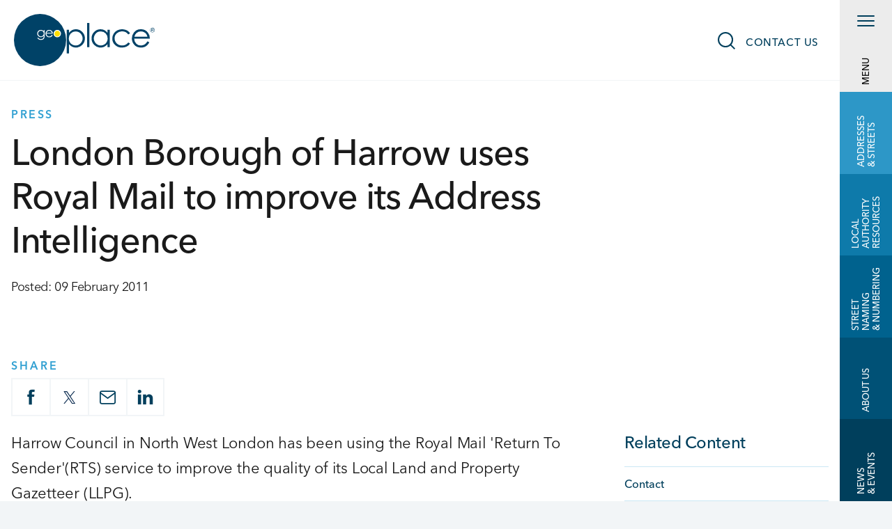

--- FILE ---
content_type: text/html; charset=UTF-8
request_url: https://www.geoplace.co.uk/press/2011/london-borough-of-harrow-uses-royal-mail-to-improve-its-address-intelligence
body_size: 13769
content:
<!DOCTYPE html>
<html class="no-js" lang="en-GB">
	<head>
		<script>
			// Include the following lines to define the gtag() function when
// calling this code prior to your gtag.js or Tag Manager snippet
window.dataLayer = window.dataLayer || [];
function gtag() {
dataLayer.push(arguments);
}
// Call the default command before gtag.js or Tag Manager runs to
// adjust how the tags operate when they run. Modify the defaults
// per your business requirements and prior consent granted/denied, e.g.:
gtag('consent', 'default', {
'ad_storage': 'denied',
'ad_user_data': 'denied',
'ad_personalization': 'denied',
'analytics_storage': 'denied'
});
		</script>
		<meta name="viewport" content="width=device-width, initial-scale=1.0"/>

		<link rel="home" href="https://www.geoplace.co.uk/"/>
		<base href="https://www.geoplace.co.uk/">

		<!--CHANGE v2-->

										
		
			
			
			
			
		<!-- CSS resources -->
					<link rel="stylesheet" href="/css/foundation-critical-css.css?v=5.2.40">
			<link rel="stylesheet" href="/css/main.critical.css?v=5.2.40">
			<link rel="preload" as="style" onload="this.onload=null;this.rel='stylesheet'" href="/css/main.css?v=5.2.40">
			<noscript>
				<link rel="stylesheet" href="/css/main.css?v=5.2.40">
			</noscript>
		
		
		<!-- JS -->
		<script src="/js/main.min.js?v=4.2"></script>
		<!-- custom font -->
		<link
		rel="stylesheet" href="https://use.typekit.net/vsz2irl.css">


		<!-- favicons generated by https://www.favicon-generator.org/ -->
		<link rel="shortcut icon" href="images/favicons/favicon.ico" type="image/x-icon"/>
		<link rel="apple-touch-icon" sizes="57x57" href="images/favicons/apple-icon-57x57.png">
		<link rel="apple-touch-icon" sizes="60x60" href="images/favicons/apple-icon-60x60.png">
		<link rel="apple-touch-icon" sizes="72x72" href="images/favicons/apple-icon-72x72.png">
		<link rel="apple-touch-icon" sizes="76x76" href="images/favicons/apple-icon-76x76.png">
		<link rel="apple-touch-icon" sizes="114x114" href="images/favicons/apple-icon-114x114.png">
		<link rel="apple-touch-icon" sizes="120x120" href="images/favicons/apple-icon-120x120.png">
		<link rel="apple-touch-icon" sizes="144x144" href="images/favicons/apple-icon-144x144.png">
		<link rel="apple-touch-icon" sizes="152x152" href="images/favicons/apple-icon-152x152.png">
		<link rel="apple-touch-icon" sizes="180x180" href="images/favicons/apple-icon-180x180.png">
		<link rel="icon" type="image/png" sizes="192x192" href="images/favicons/android-icon-192x192.png">
		<link rel="icon" type="image/png" sizes="32x32" href="images/favicons/favicon-32x32.png">
		<link rel="icon" type="image/png" sizes="96x96" href="images/favicons/favicon-96x96.png">
		<link rel="icon" type="image/png" sizes="16x16" href="images/favicons/favicon-16x16.png">
		<link rel="manifest" href="images/favicons/manifest.json">
		<meta name="theme-color" content="#F2F5F7">
		<link rel="alternate" type="application/rss+xml" href="https://www.geoplace.co.uk/news/feed.rss">
		<link rel="alternate" type="application/rss+xml" href="https://www.geoplace.co.uk/case-studies/feed.rss">
		<link rel="alternate" type="application/rss+xml" href="https://www.geoplace.co.uk/blog/feed.rss">


	<title>London Borough of Harrow uses Royal Mail to improve its Address          Intelligence | GeoPlace LLP</title>
<script>dataLayer = [];
(function(w,d,s,l,i){w[l]=w[l]||[];w[l].push({'gtm.start':
new Date().getTime(),event:'gtm.js'});var f=d.getElementsByTagName(s)[0],
j=d.createElement(s),dl=l!='dataLayer'?'&l='+l:'';j.async=true;j.src=
'https://www.googletagmanager.com/gtm.js?id='+i+dl;f.parentNode.insertBefore(j,f);
})(window,document,'script','dataLayer','GTM-M9PM5M3');
</script><meta name="keywords" content="London Borough of Harrow uses Royal Mail to improve its Address          Intelligence">
<meta name="description" content="Harrow Council in North West London has been using the Royal Mail &#039;Return To Sender&#039;(RTS) service to improve the quality of its Local Land and Property Gazetteer (LLPG).">
<meta name="referrer" content="no-referrer-when-downgrade">
<meta name="robots" content="all">
<meta content="en_GB" property="og:locale">
<meta content="GeoPlace LLP" property="og:site_name">
<meta content="website" property="og:type">
<meta content="https://www.geoplace.co.uk/press/2011/london-borough-of-harrow-uses-royal-mail-to-improve-its-address-intelligence" property="og:url">
<meta content="London Borough of Harrow uses Royal Mail to improve its Address          Intelligence" property="og:title">
<meta content="Harrow Council in North West London has been using the Royal Mail &#039;Return To Sender&#039;(RTS) service to improve the quality of its Local Land and Property Gazetteer (LLPG)." property="og:description">
<meta content="https://static.geoplace.co.uk/uploads/images/_1200x630_crop_center-center_82_none/GeoPlace-Opengraph-Default.jpg?mtime=1638272761" property="og:image">
<meta content="1200" property="og:image:width">
<meta content="630" property="og:image:height">
<meta content="Harrow Council in North West London has been using the Royal Mail &#039;Return To Sender&#039;(RTS) service to improve the quality of its Local Land and Property Gazetteer (LLPG)." property="og:image:alt">
<meta content="https://www.linkedin.com/company/geoplace-llp/" property="og:see_also">
<meta content="https://twitter.com/geoplacellp" property="og:see_also">
<meta name="twitter:card" content="summary_large_image">
<meta name="twitter:site" content="@geoplacellp">
<meta name="twitter:creator" content="@geoplacellp">
<meta name="twitter:title" content="London Borough of Harrow uses Royal Mail to improve its Address          Intelligence">
<meta name="twitter:description" content="Harrow Council in North West London has been using the Royal Mail &#039;Return To Sender&#039;(RTS) service to improve the quality of its Local Land and Property Gazetteer (LLPG).">
<meta name="twitter:image" content="https://static.geoplace.co.uk/uploads/images/_800x418_crop_center-center_82_none/GeoPlace-Opengraph-Default.jpg?mtime=1638272761">
<meta name="twitter:image:width" content="800">
<meta name="twitter:image:height" content="418">
<meta name="twitter:image:alt" content="Harrow Council in North West London has been using the Royal Mail &#039;Return To Sender&#039;(RTS) service to improve the quality of its Local Land and Property Gazetteer (LLPG).">
<link href="https://www.geoplace.co.uk/press/2011/london-borough-of-harrow-uses-royal-mail-to-improve-its-address-intelligence" rel="canonical">
<link href="https://www.geoplace.co.uk/" rel="home">
<link type="text/plain" href="https://www.geoplace.co.uk/humans.txt" rel="author">
<link href="https://www.geoplace.co.uk/cpresources/29f97078/css/front-end/plugin/freeform.css?v=1767385089" rel="stylesheet"></head>

	
		<body class="not-homepage has-sticky  "><noscript><iframe src="https://www.googletagmanager.com/ns.html?id=GTM-M9PM5M3"
height="0" width="0" style="display:none;visibility:hidden"></iframe></noscript>

		
		<script src="https://cc.cdn.civiccomputing.com/8.0/cookieControl-8.0.min.js" integrity="sha384-aBljEElVtGPm5e/VQJaBZApqKrZGqXacpn6h6B39QzZQ+3yXd83NMD0YT1v60pxz" crossorigin="anonymous"></script>
<div id="ccc-notify-container" class="hide">
    <div class="ccc-notify-text">
        <h3>We care about your privacy</h3>
        <p>We use cookies to optimise site functionality and give you the best possible experience.</p>
    </div>
    <div class="ccc-notify-buttons">
        <button class="ccc-notify-button ccc-button-solid" onclick="CookieControl.notifyAccept()">Accept</button>
        <button class="ccc-notify-button" onclick="CookieControl.open();">Manage Cookies</button>
        <span id="ccc-notify-dismiss" onclick="CookieControl.notifyDismiss()">
            <svg xmlns="http://www.w3.org/2000/svg" height="24" viewBox="0 0 24 24" width="24"><path d="M19 6.41L17.59 5 12 10.59 6.41 5 5 6.41 10.59 12 5 17.59 6.41 19 12 13.41 17.59 19 19 17.59 13.41 12z"></path></svg>
        </span>
    </div>
</div>

		<div class="text-center sr-only">
			<a class="sr-only" href="https://www.geoplace.co.uk/press/2011/london-borough-of-harrow-uses-royal-mail-to-improve-its-address-intelligence#main">Skip to main content</a>
		</div>

		<div id="container">

			
									
						<!-- mobile menu -->
<div class="top-bar-mobile hide-for-large sticky hide-for-print">

    <button class="top-bar-mobile__menu-button" type="button" aria-haspopup="true">
        <span id="animated-menu-icon" class="top-bar-mobile__menu-icon animated-menu-icon">
            <span class="sr-only">Toggle menu</span>
            <span class="animated-menu-icon__top"></span>
            <span class="animated-menu-icon__middle"></span>
            <span class="animated-menu-icon__bottom"></span>
        </span>
    </button>

    <button id="search-btn-mobile" class="top-bar-mobile__search-btn" onclick="toggleSearch()">Show search</button>
    <button id="search-btn-close-mobile" class="top-bar-mobile__search-close-btn" onclick="toggleSearch()">Hide search</button>

    <a href="/" class="site-logo-mobile"><span class="sr-only">Click here to go to</span> Home</a>
</div>





			<!-- desktop menu -->

<div class="top-bar top-nav-desktop top-nav-desktop--right show-for-large sticky hide-for-print" id="top-menu-desktop">

    <a href="/" class="site-logo-desktop" aria-hidden="true"><span class="sr-only">Click here to go to</span> Home</a>

    <button class="top-nav-desktop__search-btn" onclick="toggleSearch()">Show search</button>

    <div class="top-nav-desktop__links">
        <a href="https://www.geoplace.co.uk/contact"><span class="sr-only">Click here to visit</span> Contact us</a>
    </div>

</div>


<div id="offcanvas-nav-overlay" class="offcanvas-nav-overlay show-for-large" onclick="toggleMenu()"></div>


<div id="offcanvas-nav" class="offcanvas-nav">

                
    <div class="offcanvas-nav__menu-bar desktop-menubar show-for-large">
        <div id="animated-menu-icon-desktop" class="animated-menu-icon desktop-menubar__menu-icon">
            <div class="animated-menu-icon__top"></div>
            <div class="animated-menu-icon__middle"></div>
            <div class="animated-menu-icon__bottom"></div>
        </div>
        <button class="offcanvas-nav__close-button show-for-large"><span class="sr-only">Close menu</span></button>
        <div class="desktop-menubar__menu">
            <button class="desktop-menubar__item desktop-menubar__label is-active" data-tab="tab1">Menu</button>
            <button class="desktop-menubar__item" data-tab="tab2">Addresses <br>& Streets</button>
            <button class="desktop-menubar__item" data-tab="tab3">Local Authority <br>Resources</button>
            <button class="desktop-menubar__item" data-tab="tab4">Street Naming <br>&amp; Numbering</button>
            <button class="desktop-menubar__item" data-tab="tab5">About Us</button>
            <button class="desktop-menubar__item" data-tab="tab6">News <br>& Events</button>
        </div>
    </div>

    <div class="offcanvas-nav__content offcanvas-nav__first oc-tab oc-tab--1 is-active" data-tab-content="tab1">

        <div class="oc-tab__default-menu">
            <div class="hide-for-large">

                                    <button aria-label="Addresses &amp; streets" class="" data-tab=tab2>Addresses &amp; streets</button>
                                    <button aria-label="Local authority resources" class="" data-tab=tab3>Local authority resources</button>
                                    <button aria-label="Street naming &amp; numbering" class="" data-tab=tab4>Street naming &amp; numbering</button>
                                    <button aria-label="About us" class="" data-tab=tab5>About us</button>
                                    <button aria-label="News &amp; events" class="" data-tab=tab6>News &amp; events</button>
                
                                            </div>

            <div class="show-for-large">

                                    <a  href="https://www.geoplace.co.uk/addresses-streets">Addresses &amp; streets</a>
                                    <a  href="https://www.geoplace.co.uk/local-authority-resources">Local authority resources</a>
                                    <a  href="https://www.geoplace.co.uk/street-naming-and-numbering">Street naming &amp; numbering</a>
                                    <a  href="https://www.geoplace.co.uk/about-us">About us</a>
                                    <a  href="https://www.geoplace.co.uk/news-events">News &amp; events</a>
                            </div>

        </div>

        <div class="offcanvas-nav__feature">

            <picture>

                <source srcset="/images/menu-feature-bg-sm.avif" type="image/avif">
                <source srcset="/images/menu-feature-bg-sm.webp" type="image/webp">
                <source srcset="/images/menu-feature-bg-sm.jpg" >

                <img src="/images/menu-feature-bg-sm.jpg" height="720" width="382" class="hide-for-large" alt="" loading="lazy">
            </picture>

            <picture>

                <source srcset="/images/menu-feature-bg-lg.avif" type="image/avif">
                <source srcset="/images/menu-feature-bg-lg.webp" type="image/webp">
                <source srcset="/images/menu-feature-bg-lg.jpg" >

                <img src="/images/menu-feature-bg-lg.jpg" height="826" width="2180" class="show-for-large" alt="" loading="lazy">
            </picture>

                            <div class="offcanvas-nav__feature-content">
                    <h2 class="offcanvas-nav__feature-title">Feature</h2>
                                            <a href="https://www.geoplace.co.uk/power-of-place" class="offcanvas-nav__feature-link">The Power of Place: UPRNs and USRNs become open and royalty free</a>
                                    </div>
                    </div>
        <a href="javascript:void(0)" class="button button--blue-solid oc-tab__subscribe-button js-modal-trigger" data-geoplace-modal=".geoplace-newsletter-modal">
            <span class="sr-only">Click here to</span> Subscribe
        </a>
    </div>


                    
        <div class="offcanvas-nav__content oc-tab oc-tab--2" data-tab-content=tab2>
            
    <div class="oc-tab__title-wrapper">
        <button class="oc-tab__back-button" aria-label="Go back"></button>
        <h2 class="oc-tab__title"><a href="https://www.geoplace.co.uk/addresses-streets">Addresses &amp; streets</a></h2>
    </div>
    <div class="grid-x oc-tab__boxes">

        
            
                                    <div class="cell medium-6 oc-tab__box">
    <h2 class="oc-tab__menu-title"><a href="https://www.geoplace.co.uk/addresses-streets/location-data">Why location data</a></h2>
    <div class="oc-tab__menu">

                    <a href="https://www.geoplace.co.uk/addresses-streets/location-data/addresses-underpin-everything">Addresses underpin everything</a>
                    <a href="https://www.geoplace.co.uk/addresses-streets/location-data/street-data-keeps-us-moving">Street data keeps us moving</a>
                    <a href="https://www.geoplace.co.uk/addresses-streets/location-data/the-uprn">Why UPRNs</a>
                    <a href="https://www.geoplace.co.uk/addresses-streets/location-data/usrn">Why USRNs</a>
                    <a href="https://www.geoplace.co.uk/addresses-streets/location-data/street-naming-and-numbering">Street naming and numbering</a>
                    <a href="https://www.geoplace.co.uk/addresses-streets/location-data/value-of-data">The value of data</a>
        
    </div>
</div>
                
            
        
            
                                    <div class="cell medium-6 oc-tab__box">
    <h2 class="oc-tab__menu-title"><a href="https://www.geoplace.co.uk/addresses-streets/data-in-use">Data in use</a></h2>
    <div class="oc-tab__menu">

                    <a href="https://www.geoplace.co.uk/addresses-streets/data-in-use/uprn-and-property">Using the UPRN in Property</a>
                    <a href="https://www.geoplace.co.uk/addresses-streets/data-in-use/uprns-delivering-health-and-social-care">UPRNs delivering health and social care</a>
                    <a href="https://www.geoplace.co.uk/addresses-streets/data-in-use/guidance">Government guidance</a>
                    <a href="https://www.geoplace.co.uk/addresses-streets/data-in-use/faqs">FAQs - General</a>
                    <a href="https://www.geoplace.co.uk/addresses-streets/data-in-use/glossary">Glossary</a>
        
    </div>
</div>
                
            
        
                            <div class="cell medium-12 grid-x grid-padding-x oc-tab__small-box-wrapper">
            
                                    <div class="cell medium-4 oc-tab__small-box">
    <h2 class="oc-tab__small-menu-title"><a href="https://www.geoplace.co.uk/addresses-streets/address-data-and-services">Address data and services</a></h2>
    <div class="oc-tab__small-menu">

                    <a href="https://www.geoplace.co.uk/addresses-streets/address-data-and-services/access-address-data">Accessing address data</a>
                    <a href="https://www.geoplace.co.uk/addresses-streets/address-data-and-services/findmyaddress">FindMyAddress</a>
                    <a href="https://www.geoplace.co.uk/addresses-streets/address-data-and-services/address-matching">Address matching</a>
                    <a href="https://www.geoplace.co.uk/addresses-streets/address-data-and-services/full-list-of-address-services">Full list of address services</a>
        
    </div>
</div>


                
            
        
            
                                    <div class="cell medium-4 oc-tab__small-box">
    <h2 class="oc-tab__small-menu-title"><a href="https://www.geoplace.co.uk/addresses-streets/street-data-and-services">Street data and services</a></h2>
    <div class="oc-tab__small-menu">

                    <a href="https://www.geoplace.co.uk/addresses-streets/street-data-and-services/datavia-api">DataVia</a>
                    <a href="https://www.geoplace.co.uk/addresses-streets/street-data-and-services/findmystreet">FindMyStreet</a>
                    <a href="https://www.geoplace.co.uk/addresses-streets/street-data-and-services/national-street-gazetteer">National Street Gazetteer</a>
                    <a href="https://www.geoplace.co.uk/addresses-streets/street-data-and-services/full-list-of-streets-services">Full list of streets services</a>
        
    </div>
</div>


                
            
        
            
                                    <div class="cell medium-4 oc-tab__small-box">
    <h2 class="oc-tab__small-menu-title"><a href="https://www.geoplace.co.uk/addresses-streets/street-works">Street works</a></h2>
    <div class="oc-tab__small-menu">

                    <a href="https://www.geoplace.co.uk/addresses-streets/street-works/jag-uk">JAG(UK)</a>
                    <a href="https://www.geoplace.co.uk/addresses-streets/street-works/haucuk">HAUC(UK)</a>
                    <a href="https://www.geoplace.co.uk/local-authority-resources/street-works-managers">Resources for Street Works Managers</a>
        
    </div>
</div>


                
                            </div>
            
            </div>

<a href="javascript:void(0)" class="button button--white-solid oc-tab__subscribe-button js-modal-trigger" data-geoplace-modal=".geoplace-newsletter-modal">
    Subscribe
</a>


        </div>

                    
        <div class="offcanvas-nav__content oc-tab oc-tab--3" data-tab-content=tab3>
            
    <div class="oc-tab__title-wrapper">
        <button class="oc-tab__back-button" aria-label="Go back"></button>
        <h2 class="oc-tab__title"><a href="https://www.geoplace.co.uk/local-authority-resources">Local authority resources</a></h2>
    </div>
    <div class="grid-x oc-tab__boxes">

        
            
                                    <div class="cell medium-6 oc-tab__box">
    <h2 class="oc-tab__menu-title"><a href="https://www.geoplace.co.uk/local-authority-resources/guidance-for-custodians">Guidance for Custodians</a></h2>
    <div class="oc-tab__menu">

                    <a href="https://www.geoplace.co.uk/local-authority-resources/guidance-for-custodians/data-creation-and-maintenance">Data creation manuals</a>
                    <a href="https://www.geoplace.co.uk/local-authority-resources/guidance-for-custodians/case-studies">Case studies</a>
                    <a href="https://www.geoplace.co.uk/addresses-streets/location-data/value-of-data/reports">The value of data</a>
                    <a href="https://www.geoplace.co.uk/local-authority-resources/guidance-for-custodians/street-naming-and-numbering">Street Naming and Numbering</a>
                    <a href="https://www.geoplace.co.uk/local-authority-resources/guidance-for-custodians/councillor-guidance">Councillor guidance</a>
        
    </div>
</div>
                
            
        
            
                                    <div class="cell medium-6 oc-tab__box">
    <h2 class="oc-tab__menu-title"><a href="https://www.geoplace.co.uk/local-authority-resources/support-for-custodians">Support for Custodians</a></h2>
    <div class="oc-tab__menu">

                    <a href="https://www.geoplace.co.uk/local-authority-resources/support-for-custodians/contact-help-desk">Custodians&#039; Helpdesk</a>
                    <a href="https://www.geoplace.co.uk/local-authority-resources/support-for-custodians/knowledge-hub">Knowledge Hub</a>
                    <a href="https://www.geoplace.co.uk/local-authority-resources/support-for-custodians/training">Training</a>
        
    </div>
</div>
                
            
        
                            <div class="cell medium-12 grid-x grid-padding-x oc-tab__small-box-wrapper">
            
                                    <div class="cell medium-4 oc-tab__small-box">
    <h2 class="oc-tab__small-menu-title"><a href="https://www.geoplace.co.uk/local-authority-resources/data-services">Data and services</a></h2>
    <div class="oc-tab__small-menu">

                    <a href="https://www.geoplace.co.uk/local-authority-resources/data-services/street-data-services">Street data &amp; services</a>
                    <a href="https://www.geoplace.co.uk/local-authority-resources/data-services/address-data-services">Address data &amp; services</a>
                    <a href="https://www.geoplace.co.uk/local-authority-resources/data-services/fma-fms-widgets">FMA and FMS Widgets</a>
        
    </div>
</div>


                
            
        
            
                                    <div class="cell medium-4 oc-tab__small-box">
    <h2 class="oc-tab__small-menu-title"><a href="https://www.geoplace.co.uk/local-authority-resources/how-to">Integration resources</a></h2>
    <div class="oc-tab__small-menu">

                    <a href="https://www.geoplace.co.uk/local-authority-resources/how-to/the-value-of-integration">Integration resources</a>
                    <a href="https://www.geoplace.co.uk/local-authority-resources/how-to/how-to-derive-efficiencies-and-insight-from-the-data-you-didnt-know-you-had">Gaining efficiencies and insight</a>
                    <a href="https://www.geoplace.co.uk/local-authority-resources/how-to/local-government-reorganisation">Local government reorganisation</a>
                    <a href="https://www.geoplace.co.uk/local-authority-resources/how-to/policy-principles">Policy principles</a>
                    <a href="https://www.geoplace.co.uk/local-authority-resources/how-to/generate-procurement-criteria">Procuring software</a>
                    <a href="https://www.geoplace.co.uk/local-authority-resources/how-to">How to</a>
        
    </div>
</div>


                
            
        
            
                                    <div class="cell medium-4 oc-tab__small-box">
    <h2 class="oc-tab__small-menu-title"><a href="https://www.geoplace.co.uk/local-authority-resources/street-works-managers">Street Works Managers</a></h2>
    <div class="oc-tab__small-menu">

                    <a href="https://www.geoplace.co.uk/local-authority-resources/street-works-managers/jag-uk-resources">JAG (UK)</a>
                    <a href="https://www.geoplace.co.uk/local-authority-resources/street-works-managers/view-swa-codes">View SWA codes</a>
                    <a href="https://www.geoplace.co.uk/local-authority-resources/street-works-managers/permit-schemes">Permit Schemes</a>
                    <a href="https://www.geoplace.co.uk/local-authority-resources/street-works-managers/traffic-sensitivity-reviews">Traffic Sensitivity reviews</a>
                    <a href="https://www.geoplace.co.uk/local-authority-resources/support-for-custodians/training/jaguk-training">JAG(UK) training</a>
        
    </div>
</div>


                
                            </div>
            
            </div>

<a href="javascript:void(0)" class="button button--white-solid oc-tab__subscribe-button js-modal-trigger" data-geoplace-modal=".geoplace-newsletter-modal">
    Subscribe
</a>


        </div>

                    
        <div class="offcanvas-nav__content oc-tab oc-tab--4" data-tab-content=tab4>
            
    <div class="oc-tab__title-wrapper">
        <button class="oc-tab__back-button" aria-label="Go back"></button>
        <h2 class="oc-tab__title"><a href="https://www.geoplace.co.uk/street-naming-and-numbering">Street naming and numbering</a></h2>
    </div>
    <div class="grid-x oc-tab__boxes">

        
            
                                    <div class="cell medium-6 oc-tab__box">
    <h2 class="oc-tab__menu-title"><a href="https://www.geoplace.co.uk/street-naming-and-numbering/snn">Street Naming and Numbering</a></h2>
    <div class="oc-tab__menu">

                    <a href="https://www.geoplace.co.uk/street-naming-and-numbering/snn/about">About street naming and numbering</a>
                    <a href="https://www.geoplace.co.uk/street-naming-and-numbering/snn/managing-snn-officers">Managing SNN Officers</a>
                    <a href="https://www.geoplace.co.uk/street-naming-and-numbering/snn/snn-for-councillors">SNN for councillors</a>
                    <a href="https://www.geoplace.co.uk/street-naming-and-numbering/snn/snn-for-developers">SNN for property developers</a>
        
    </div>
</div>
                
            
        
            
                                    <div class="cell medium-6 oc-tab__box">
    <h2 class="oc-tab__menu-title"><a href="https://www.geoplace.co.uk/street-naming-and-numbering/guidance-for-officers">Guidance for Officers</a></h2>
    <div class="oc-tab__menu">

                    <a href="https://www.geoplace.co.uk/street-naming-and-numbering/guidance-for-officers/code-of-practice">Code of practice</a>
                    <a href="https://www.geoplace.co.uk/street-naming-and-numbering/guidance-for-officers/street-naming-numbering-officer-role">About the SNN role</a>
                    <a href="https://www.geoplace.co.uk/street-naming-and-numbering/guidance-for-officers/snn-resources">SNN resources</a>
                    <a href="https://www.geoplace.co.uk/street-naming-and-numbering/guidance-for-officers/snn-practice-working-group">SNN Practice Working Group</a>
        
    </div>
</div>
                
            
            </div>

<a href="javascript:void(0)" class="button button--white-solid oc-tab__subscribe-button js-modal-trigger" data-geoplace-modal=".geoplace-newsletter-modal">
    Subscribe
</a>


        </div>

                    
        <div class="offcanvas-nav__content oc-tab oc-tab--5" data-tab-content=tab5>
            
    <div class="oc-tab__title-wrapper">
        <button class="oc-tab__back-button" aria-label="Go back"></button>
        <h2 class="oc-tab__title"><a href="https://www.geoplace.co.uk/about-us">About us</a></h2>
    </div>
    <div class="grid-x oc-tab__boxes">

        
            
                                    <div class="cell medium-6 oc-tab__box">
    <h2 class="oc-tab__menu-title"><a href="https://www.geoplace.co.uk/about-us/who-we-are">Who we are</a></h2>
    <div class="oc-tab__menu">

                    <a href="https://www.geoplace.co.uk/about-us/who-we-are/our-work">Our work</a>
                    <a href="https://www.geoplace.co.uk/about-us/who-we-are/vision">Our vision</a>
                    <a href="https://www.geoplace.co.uk/about-us/who-we-are/our-communities">Our communities</a>
                    <a href="https://www.geoplace.co.uk/contact">Contact us</a>
        
    </div>
</div>
                
            
        
            
                                    <div class="cell medium-6 oc-tab__box">
    <h2 class="oc-tab__menu-title"><a href="https://www.geoplace.co.uk/about-us/working-with-us">Our services</a></h2>
    <div class="oc-tab__menu">

                    <a href="https://www.geoplace.co.uk/about-us/working-with-us/expertise">Expertise</a>
                    <a href="https://www.geoplace.co.uk/about-us/working-with-us/expertise/streets-consultancy-services">Streets consultancy services</a>
                    <a href="https://www.geoplace.co.uk/about-us/working-with-us/expertise/return-on-investment-consultancy-services">Return on Investment consultancy services</a>
                    <a href="https://www.geoplace.co.uk/about-us/working-with-us/portfolio">Portfolio</a>
        
    </div>
</div>
                
            
        
                            <div class="cell medium-12 grid-x grid-padding-x oc-tab__small-box-wrapper">
            
                                    <div class="cell medium-4 oc-tab__small-box">
    <h2 class="oc-tab__small-menu-title"><a href="https://www.geoplace.co.uk/about-us/our-people">Our people</a></h2>
    <div class="oc-tab__small-menu">

                    <a href="https://www.geoplace.co.uk/about-us/our-people/geoplace-team">The Team</a>
                    <a href="https://www.geoplace.co.uk/about-us/our-people/the-board">The Board</a>
                    <a href="https://www.geoplace.co.uk/about-us/our-people/careers-at-geoplace">Careers at GeoPlace</a>
        
    </div>
</div>


                
            
        
            
                                    <div class="cell medium-4 oc-tab__small-box">
    <h2 class="oc-tab__small-menu-title"><a href="https://www.geoplace.co.uk/about-us/our-relationships">Our relationships</a></h2>
    <div class="oc-tab__small-menu">

                    <a href="https://www.geoplace.co.uk/about-us/our-relationships/partners">Partnership working</a>
                    <a href="https://www.geoplace.co.uk/about-us/our-relationships/memberships">Memberships</a>
        
    </div>
</div>


                
            
        
            
                                    <div class="cell medium-4 oc-tab__small-box">
    <h2 class="oc-tab__small-menu-title"><a href="https://www.geoplace.co.uk/about-us/our-standards">Our standards</a></h2>
    <div class="oc-tab__small-menu">

                    <a href="https://www.geoplace.co.uk/about-us/our-standards/iso-certification">ISO certification</a>
                    <a href="https://www.geoplace.co.uk/about-us/our-standards/policies">Policies</a>
        
    </div>
</div>


                
                            </div>
            
            </div>

<a href="javascript:void(0)" class="button button--white-solid oc-tab__subscribe-button js-modal-trigger" data-geoplace-modal=".geoplace-newsletter-modal">
    Subscribe
</a>


        </div>

                    
        <div class="offcanvas-nav__content oc-tab oc-tab--6" data-tab-content=tab6>
            
    <div class="oc-tab__title-wrapper">
        <button class="oc-tab__back-button" aria-label="Go back"></button>
        <h2 class="oc-tab__title"><a href="https://www.geoplace.co.uk/news-events">News &amp; events</a></h2>
    </div>
    <div class="grid-x oc-tab__boxes">

        
            
                                    <div class="cell medium-6 oc-tab__box">
    <h2 class="oc-tab__menu-title"><a href="https://www.geoplace.co.uk/news-events/news-blogs">News, Blogs, Case studies and Videos</a></h2>
    <div class="oc-tab__menu">

                    <a href="https://www.geoplace.co.uk/news-events/news-blogs/news">News</a>
                    <a href="https://www.geoplace.co.uk/news-events/news-blogs/blog">Blog</a>
                    <a href="https://www.geoplace.co.uk/local-authority-resources/guidance-for-custodians/case-studies">Case studies</a>
                    <a href="https://www.geoplace.co.uk/news-events/news-blogs/videos">Videos</a>
        
    </div>
</div>
                
            
        
            
                                    <div class="cell medium-6 oc-tab__box">
    <h2 class="oc-tab__menu-title"><a href="https://www.geoplace.co.uk/news-events/events">Events</a></h2>
    <div class="oc-tab__menu">

                    <a href="https://www.geoplace.co.uk/news-events/events/conference">GeoPlace annual conference 2026</a>
                    <a href="https://www.geoplace.co.uk/news-events/events/hauc-convention">HAUC(UK) Convention 2026</a>
                    <a href="https://www.geoplace.co.uk/news-events/events/gazetteer-gis-day">Gazetteers @ GIS Day</a>
                    <a href="https://www.geoplace.co.uk/news-events/events/webinars">Webinars</a>
        
    </div>
</div>
                
            
        
                            <div class="cell medium-12 grid-x grid-padding-x oc-tab__small-box-wrapper">
            
                                    <div class="cell medium-4 oc-tab__small-box">
    <h2 class="oc-tab__small-menu-title"><a href="https://www.geoplace.co.uk/news-events/exemplar-awards">Exemplar Awards</a></h2>
    <div class="oc-tab__small-menu">

                    <a href="https://www.geoplace.co.uk/news-events/exemplar-awards/award-archive/2025-exemplar-awards">2025 Award winners</a>
                    <a href="https://www.geoplace.co.uk/news-events/exemplar-awards/how-to-enter">Enter Award categories</a>
                    <a href="https://www.geoplace.co.uk/news-events/exemplar-awards/judging-criteria">Tips and judging criteria</a>
                    <a href="https://www.geoplace.co.uk/news-events/exemplar-awards/award-archive">Past awards</a>
        
    </div>
</div>


                
            
        
            
                                    <div class="cell medium-4 oc-tab__small-box">
    <h2 class="oc-tab__small-menu-title"><a href="https://www.geoplace.co.uk/news-events/annual-calendar-competition">Monthly calendar competition</a></h2>
    <div class="oc-tab__small-menu">

        
    </div>
</div>


                
                            </div>
            
            </div>

<a href="javascript:void(0)" class="button button--white-solid oc-tab__subscribe-button js-modal-trigger" data-geoplace-modal=".geoplace-newsletter-modal">
    Subscribe
</a>


        </div>

    
</div>
			<div class="search-box" id="search-box">

    <div class="row">
        <div class="columns small-centered large-10 x-large-8 search-box__content-wrapper">

            <form accept-charset="utf-8" action="https://www.geoplace.co.uk/search-results" method="get" class="search-box__content">
                <h2 class="search-box__title">What are you looking for?</h2>
                <input type="search" name="q" class="search search-box__input" placeholder="Search Term" autocomplete="off">
                <button class="search-box__submit" type="submit">Search</button>
            </form>

            <button class="search-box__close-btn show-for-large" onclick="toggleSearch()">Close</button>

        </div>
    </div>
</div>			
				<main id="main">         
        <div class="wrapper article-banner">

        <div class="row">
            <div class="columns medium-10 large-8">

                <div class="article-banner__content">
                                            <h2 class="article-banner__top-title">Press</h2>
                                        <h1 class="copy__title article-banner__title">London Borough of Harrow uses Royal Mail to improve its Address
                    Intelligence</h1>
                    <div class="article-banner__meta">
                        <p class="article-banner__date">Posted: 09 February 2011</p>
                    </div>
                </div>

            </div>
        </div>
    </div>

    <div class="wrapper wrapper--light">
        <div class="row article">
            <div class="columns article__container">

                <div class="article__share-col share-col">

    <h2 class="share-col__title">Share</h2>

    <a href="https://www.facebook.com/sharer/sharer.php?u=https://www.geoplace.co.uk/&amp;t=" class="share-col__item" target="_blank" onclick="window.open('https://www.facebook.com/sharer/sharer.php?u=' + encodeURIComponent(document.URL) + '&amp;t=' + encodeURIComponent(document.URL)); return false;">
        <img src="/images/social-icons/facebook-logo-dark.svg" alt="facebook logo" class="inline-svg">
    </a>

    <a href="https://twitter.com/intent/tweet?source=https://www.geoplace.co.uk/&amp;text=:%20https://www.geoplace.co.uk/" class="share-col__item" target="_blank" onclick="window.open('https://twitter.com/intent/tweet?text=' + encodeURIComponent(document.title) + ':%20'  + encodeURIComponent(document.URL)); return false;">
        <img src="/images/social-icons/twitter-logo-dark.svg" alt="twitter logo" class="inline-svg">
    </a>

    <a href="/cdn-cgi/l/email-protection#[base64]" class="share-col__item">
        <img src="/images/social-icons/email-logo-line-dark.svg" alt="Email logo" class="inline-svg">
    </a>

    <a href="http://www.linkedin.com/shareArticle?mini=true&amp;url=https://www.geoplace.co.uk/&amp;title=&amp;summary=&amp;source=https://www.geoplace.co.uk/" class="share-col__item" target="_blank" onclick="window.open('http://www.linkedin.com/shareArticle?mini=true&amp;url=' + encodeURIComponent(document.URL) + '&amp;title=' +  encodeURIComponent(document.title)); return false;">
        <img src="/images/social-icons/linkedin-logo-dark.svg" alt="linkedin logo" class="inline-svg">
    </a>
</div>
                <div class="article__content">

                    <div class="article__main large-9">

                        <div class="article__abstract text-left">
                            Harrow Council in North West London has been using the Royal Mail 'Return To Sender'(RTS) service to improve the quality of its Local Land and Property Gazetteer (LLPG).
                        </div>

                        <div class="article__copy">
                            The LLPG is a vital corporate resource used increasingly as the single source of addressing by service departments across the council. <br />

Councils mail their residents on a regular basis, to notify changes in service provision, provide up-to-date news and annually for Council Tax. Many councils use Royal Mail's RTS, to update their own mailing databases but very often there isn't the manpower to deal with the returns. Harrow's LLPG custodian realised that these items of returned mail were a good source of address intelligence because they came as a result of a postman visiting each address, with each returned item having a label with the reason for non-delivery. In a fast changing borough like Harrow this information could prove very useful. With this in mind a simple solution was found to ensure that this valuable information was used rather than left in boxes of returned mail. <br />

The solution in this case is relatively simple and won the technology award at the 2010 NLPG Exemplar Awards. On large mailings each item of outgoing mail now has a barcode label created in tandem with the normal address label. The barcode contains the UPRN (unique property reference number) for the address. When RTS items are returned by Royal Mail the barcode is scanned and the reason for the return logged with a single keystroke. Once the returns have been entered, a query list can be produced for further investigation. A return, for example, marked as 'No such address' might be a perfectly valid address in the LLPG however the property itself, might in the interim have been converted illegally into flats without planning permission. The return would trigger further investigation and in due course result in a gazetteer update.<br />

The use of the mailings to verify addresses has meant a significant reduction in the number of site visits formerly required to check address queries.<br />

"This project has been successful in converting what was previously an un-tapped resource into tangible address intelligence," said Luke Studden, LLPG Custodian at Harrow Council. The solution has been achieved at a very low cost yet delivered a number of significant benefits. By using Royal Mail's 'Return To Sender' service for the council's large scale mailings we are able to improve our LLPG and Council Tax matching whilst reducing the number of site visits we have to make. All departments that now rely on the LLPG as their single source for addressing will benefit accordingly, as will citizens accessing the 'My Harrow' web portal," continued Studden.<br /><br /><b>-end-</b>
<br /><br /><b>Notes to editors:</b><br />
The <b>NLPG</b> is a joint venture between all local authorities in England and Wales, the Local Government Information House, part of the Local Government Group and Intelligent Addressing Limited.<br /><b>Intelligent Addressing</b> is an information management specialist and data provider, focusing on land and property data, particularly addresses. As well as being the joint venture partner with local government in the development of the NLPG, IA also manages the national datasets for local government; the NLPG and the National Street Gazetteer (NSG). Data is an essential yet high-cost resource to maintain. IA helps organisations find, utilise and manage the information that they need and provides services to any organisation that depends on the accuracy, manageability and versatility of its information.<br /><b>Local Government Information House</b> is part of the Local Government Group. LGIH concentrates on core projects that have maximum benefit for the whole of local government. To this end, LGIH focuses on geographical information-related projects, as the standardisation of this type of data affects more than 80 per cent of what local government does. LGIH acts as an intermediary between the public and the private sector enabling it to negotiate with private companies on behalf of local authorities in order to provide key parts of a technical infrastructure for improved service delivery.
                        </div>

                                                                        
                        <div class="article__next-prev">
                            <a class="text-button article__prev" href="https://www.geoplace.co.uk/news-events/news-blogs/news">Back to Listing</a>
                                                            <a class="text-button article__next" href="https://www.geoplace.co.uk/press/2011/getting-business-rates-right-first-time">Next Article</a>
                                                    </div>
                    </div>


                    <div class="article__related-content text-left large-3 show-for-large">
                        <h2 class="related-content__title">Related Content</h2>
                        <div class="related-content__wrapper">
                                                            <a class="related-content__link" href="/contact">Contact</a>
                                                    </div>


                        <div class="sidebar-ads__wrapper">
                                                    </div>
                    </div>


                </div>

            </div>
        </div>
    </div>

    
                        
                    <!-- related news - shows in carousel if more than 3 items - on news page -->
        <div class="wrapper wrapper--light related-news">

            <div class="row reveal-on-scroll">
                <div class="columns">
                    <h2 class="related-news__title">Related News</h2>
                </div>
            </div>

            <div class="grid-container">
                <div class="grid-x grid-margin-x medium-up-2 related-news__row">
                                                                        <div class="cell">

    <div class="news-box" data-evenup-item>

                            
        <div class="news-box__image-wrapper">
                            <picture>
            <source srcset="https://static.geoplace.co.uk/uploads/press/_AUTOxAUTO_crop_center-center_70_none/216709/Lane-rental-Durham-w-Legend-1200x680.webp" type="image/webp" >
        <source srcset="https://static.geoplace.co.uk/uploads/press/_AUTOxAUTO_fit_center-center_70_none/Lane-rental-Durham-w-Legend-1200x680.jpg" >
    <img class="news-box__image lazy" width="1200" height="680" src="https://static.geoplace.co.uk/uploads/press/_AUTOxAUTO_fit_center-center_70_none/Lane-rental-Durham-w-Legend-1200x680.jpg" alt="Lane rental Durham w Legend 1200x680" loading="lazy" >
</picture>                    </div>

        <div class="news-box__content">

            <div class="news-box__meta">

                <div class="news-box__categories">
                                                                    <div class="news-box__category">Lane rental</div>
                                    </div>

                <p class="news-box__date">
                    | 29 October 2025
                </p>
            </div>

            <h2 class="news-box__title">GeoPlace selected for scheme to reduce congestion on County Durham roads</h2>

            <p class="news-box__abstract">
                GeoPlace has been appointed to design a scheme which aims to reduce congestion in County Durham.
            </p>



        </div>

        <a href="https://www.geoplace.co.uk/press/county-durham-road-congestion-reduction-scheme" class="news-box__link cover-area-link"><span class="sr-only">GeoPlace selected for scheme to reduce congestion on County Durham roads</span></a>

    </div>
</div>
                                                                                                <div class="cell">

    <div class="news-box" data-evenup-item>

                            
        <div class="news-box__image-wrapper">
                            <picture>
            <source srcset="https://static.geoplace.co.uk/uploads/press/_AUTOxAUTO_crop_center-center_70_none/211041/Sustainability-and-carbon-reduction-1200x680.webp" type="image/webp" >
        <source srcset="https://static.geoplace.co.uk/uploads/press/_AUTOxAUTO_fit_center-center_70_none/Sustainability-and-carbon-reduction-1200x680.jpg" >
    <img class="news-box__image lazy" width="1200" height="680" src="https://static.geoplace.co.uk/uploads/press/_AUTOxAUTO_fit_center-center_70_none/Sustainability-and-carbon-reduction-1200x680.jpg" alt="Sustainability and carbon reduction 1200x680" loading="lazy" >
</picture>                    </div>

        <div class="news-box__content">

            <div class="news-box__meta">

                <div class="news-box__categories">
                                                                    <div class="news-box__category">Net Zero</div>
                                    </div>

                <p class="news-box__date">
                    | 29 July 2025
                </p>
            </div>

            <h2 class="news-box__title">GeoPlace achieves Silver Status in first sustainable business assessment</h2>

            <p class="news-box__abstract">
                GeoPlace is proud to announce that it has achieved Silver status in its first Sustainable Business Assessment, marking a significant milestone in the organisati...
            </p>



        </div>

        <a href="https://www.geoplace.co.uk/press/silver-sustainable-business-assessment" class="news-box__link cover-area-link"><span class="sr-only">GeoPlace achieves Silver Status in first sustainable business assessment</span></a>

    </div>
</div>
                                                            </div>
            </div>

        </div>
    

			</main>

									
<div class="geoplace-newsletter-modal">
        <a href="javascript:void(0)" class="geoplace-newsletter-modal__close-button js-modal-close" data-geoplace-modal=".geoplace-newsletter-modal">
        <img src="/images/icons/close.svg" alt="Close" width="19" height="19">
    </a>
    
        <div class="geoplace-newsletter-modal__header">
        &nbsp;
    </div>
    
        <div class="geoplace-newsletter-modal__body">
                <div class="geoplace-newsletter-modal__content-section geoplace-newsletter-modal__content-section--is-active">
            <h2 class="geoplace-newsletter-modal__title">Join our mailing list</h2>
            <h3 class="geoplace-newsletter-modal__subtitle">Sign up to our e-newsletter bringing you the latest from GeoPlace.</h3>
            <div class="geoplace-newsletter-modal__copy">
                <div class="geoplace-newsletter-modal__content">

                                                                <form data-freeform data-id="0cca50-form-GOg04rBkE-b0nqe5qM3-ydbZlnAIrIJhEQn3miWmaMDDBmpolHMKr5mlLZfl" data-handle="newsletterSubscriptionForm" data-show-processing-spinner method="post" data-auto-scroll data-show-processing-text data-processing-text="Processing..." data-success-message="Form has been submitted successfully!" data-error-message="Sorry, there was an error submitting the form. Please try again." class="geoplace-newsletter-modal__form geoplace-newsletter-modal__form--footer newletter-modal-form">
<input type="hidden" name="CRAFT_CSRF_TOKEN" value="VQkbOoH6YHUBBqLfYhKJCYSL0f5paQCmnGa4pjyEgM7Ir5HjjMDlqz5cXEDUqCIxVGvXiSRC5l7N7bW1WFFO79YF3cx07MW-qcHWh8TtnOc=">
<input type="hidden" id="form-input-9ENJqL68j" name="9ENJqL68j" value="1">
<input type="hidden" name="action" value="freeform/submit" />
<div id="0cca50-form-GOg04rBkE-b0nqe5qM3-ydbZlnAIrIJhEQn3miWmaMDDBmpolHMKr5mlLZfl" data-scroll-anchor></div>
<input type="hidden" name="freeform-action" value="submit" />
<input type="hidden" name="formHash" value="GOg04rBkE-b0nqe5qM3-ydbZlnAIrIJhEQn3miWmaMDDBmpolHMKr5mlLZfl" />

                        <div class="row">
                            <div class="large-6 columns">

                                <div class="animated-input">
                                                                        <input id="newsletterFirstName" type="text" name="newsletterFirstName" value="" required>
                                    <label for="newsletterFirstName">First Name (required field)</label>
                                                                    </div>
                            </div>

                            <div class="large-6 columns">
                                <div class="animated-input">
                                                                        <input id="newsletterSurname" type="text" name="newsletterSurname" value="" required>
                                    <label for="newsletterSurname">Surname (required field)</label>
                                                                    </div>
                            </div>
                        </div>

                        <div class="row">
                            <div class="large-12 columns">
                                <div class="animated-input">
                                                                        <input id="newsletterEmailAddress" type="email" name="newsletterEmailAddress" value="" required>
                                    <label for="newsletterEmailAddress">Email Address (required field)</label>
                                                                    </div>
                            </div>
                        </div>

                        <div class="row">
                            <div class="large-6 columns">
                                <div class="text-left geoplace-newsletter-modal__form--checkbox">
                                    
                                    <label for="form-input-newsletterMonthlyBlogInsights">
                                        <input name="newsletterMonthlyBlogInsights" type="hidden">
                                        <input class="" name="newsletterMonthlyBlogInsights" type="checkbox" id="form-input-newsletterMonthlyBlogInsights" value="1"> <span>Monthly newsletter</span>
                                    </label> 

                                                                    </div>
                            </div>
                            <div class="large-6 columns">
                                <div class="text-left geoplace-newsletter-modal__form--checkbox">
                                    
                                    <label for="form-input-newsletterMonthlyUpdatesNotice">
                                        <input name="newsletterMonthlyUpdatesNotice" type="hidden">
                                        <input class="" name="newsletterMonthlyUpdatesNotice" type="checkbox" id="form-input-newsletterMonthlyUpdatesNotice" value="1"> <span>News</span>
                                    </label> 

                                                                    </div>
                            </div>
                        </div>

                        <div class="row">
                            <div class="large-6 columns">
                                <div class="text-left geoplace-newsletter-modal__form--checkbox">
                                    
                                    <label for="form-input-newsletterMonthlyCaseStudy">
                                        <input name="newsletterMonthlyCaseStudy" type="hidden">
                                        <input class="" name="newsletterMonthlyCaseStudy" type="checkbox" id="form-input-newsletterMonthlyCaseStudy" value="1"> <span>Case studies</span>
                                    </label> 

                                                                    </div>
                            </div>
                            <div class="large-6 columns">
                                <div class="text-left geoplace-newsletter-modal__form--checkbox">
                                    
                                    <label for="form-input-newsletterMonthlyNewsBriefs">
                                        <input name="newsletterMonthlyNewsBriefs" type="hidden">
                                        <input class="" name="newsletterMonthlyNewsBriefs" type="checkbox" id="form-input-newsletterMonthlyNewsBriefs" value="1"> <span>Blog posts</span>
                                    </label> 

                                                                    </div>
                            </div>
                        </div>

                        <div class="row">
                            <div class="large-12 columns">
                                <div class="text-left geoplace-newsletter-modal__form--checkbox">
                                    
                                    <label for="form-input-newsletterGdpr">
                                        <input name="newsletterGdpr" type="hidden">
                                        <input class="" name="newsletterGdpr" type="checkbox" id="form-input-newsletterGdpr" value="1" required> <span style="display: block;">Agree to the storing & processing of my personal data by GeoPlace LLP as described in its <a href="https://www.geoplace.co.uk/about-us/our-standards/policies/privacy-policy">privacy policy</a>.</span>
                                    </label> 
                                                                    </div>
                            </div>
                        </div>
                        <div data-freeform-turnstile-container data-captcha="turnstile" data-sitekey="0x4AAAAAABTMXkZQyynIwWfd" data-theme="auto" data-size="normal" data-action="submit" data-language="en"></div>
<div data-rules-json="{&quot;values&quot;:{&quot;newsletterFirstName&quot;:&quot;&quot;,&quot;newsletterSurname&quot;:&quot;&quot;,&quot;newsletterEmailAddress&quot;:&quot;&quot;,&quot;newsletterMonthlyBlogInsights&quot;:&quot;&quot;,&quot;newsletterMonthlyCaseStudy&quot;:&quot;&quot;,&quot;newsletterMonthlyNewsBriefs&quot;:&quot;&quot;,&quot;newsletterMonthlyUpdatesNotice&quot;:&quot;&quot;,&quot;newsletterGdpr&quot;:&quot;&quot;,&quot;9ENJqL68j&quot;:&quot;1&quot;},&quot;rules&quot;:{&quot;fields&quot;:[],&quot;buttons&quot;:[]}}"></div>
<input type="hidden" name="freeform_payload" value="HdAKvxreNFZFK9CIlcaFazhkN2Q2ZjdjOTUyZTNjOTYxNzk2NmZkOTNhYzA2MTYyMjRkNWE3MWJlZWJjYjVmMjYzNGIzMGE0N2M2ZWM2OThLaI+YecKvpexUTt2rovDXai+MgK1lqUV2XA3CFdFVAkfjiaum24GQLNPQ79oadH0wNg/L2rOz/XFTISKx0WNtsG9eJBq4xbdu/YEfvH9MP6LoW87BOEtU7Lzr68z38I99Ij/hCkuo0Qswig2QMBuZbsgckx0cGsknzU5OgddIhhdl8w4mlefjnnXugDIiEp3PtmV8iqrKAaBDxZSQ2MxAG/IlHuwMosEW0fzVevk6kXHVWanFiX3Gj/OTIU9ds6hJBZih/N2X3aDJB2BfYYnVwaGCWEcho7j6oHZ3eP2FTznfsHBJcbsvxfPc6qOTUDfuWpuuTXUM6hpfJo9inlyGI9ojgJTBkj9/[base64]/5JXV2flqQSqSIrzaKfhwh/mgx7g3DLlLIkJjYh6ufTOwPNH1JcUT3QilLWXgikeus/9V7euir8w7s2qwuxOhACRJ9230AHaYBaKlo+LXpaj899+MnI4qkiJq6Sh8lYh5GsJxFO/iG5FhEfcPFbaFl0uA5nNddFk/fcWnJFujJDksvVWp6S11mk4chON+hv8IR05NtVJYyyFYgOV0uHLTmm9kD5ev6nvL421s43iX1R7mFYbzNTLxKkVViFIH3w4dC4xS1nF6hCXPPoVTbcPYrHUvmLzAknlk23/OXCEvddT4yRVI+bhiY+t8gzP3haVsa8Gl3HVba51lLk3j015OxFceHakNL0Gm8M/O+QpocQRd6nqa10XzqFvgmHcpFy5Cr1SPMYe3qsp4KRfMIxf3T5dI7tBey2N/B02HSUKktNE/SPO7SLR+tcOioBWRRoUq5zRqnbQ2+fafaL+myIGF5Al4MR7u4oAqUBVaXO4RUrx6Re/lmI4fx5Ils+vMFcj7SOB4l5QXxUw80MHZsIDLWpTssCM=" />
<div class="row" data-freeform-controls>
<div class="large-12 columns">
<div class="text-left">
<button type="submit" class="button button--blue-solid fullwidth-on-small" name="form_page_submit" data-freeform-action="submit" data-button-container="submit">Submit</button>
</div>
</div>
<div class="large-12 columns">
</div>
</div></form>
                                        
                </div>
            </div>
        </div>
            </div>
    </div>
<div class="geoplace-newsletter-modal-blackout"></div>


    <div class="subscribe-bar">
        <div class="row">
            <div class="column">
                <div class="subscribe-bar__content">
                    <p>Receive the latest updates from GeoPlace, directly to your device.</p>

                    <a href="javascript:void(0)" class="button button--blue-solid fullwidth-on-small js-modal-trigger subscribe-bar__button" data-geoplace-modal=".geoplace-newsletter-modal">
                        <span class="sr-only">Click here to</span> Subscribe
                    </a>
                </div>
            </div>
        </div>

    </div>

    <footer class="footer" id="footer">


        <div class="row">
            <div class="column medium-6 large-3 footer__logo-col">
                <img src="/images/footer-logo.svg" alt="Geoplace" width="178" height="66" loading="lazy">
            </div>

            <div class="column medium-6 large-3 footer__col footer__col1">
                <h2>GeoPlace LLP</h2>
                <p>GeoPlace LLP, Fourth Floor North, 65 Goswell Road, London, EC1V 7EN</p>

                <p>
                    <span>UPRN:</span> 10094608166<br>
                    <span>USRN:</span> 8100239<br>
                    <!-- <span>TOID:</span> osgb1000005284395</p> -->
                </p>
            </div>

            <div class="column medium-6 large-3 footer__col footer__col2">
                <div class="footer__content">
                    <h2 class="inline-on-medium">Phone</h2>
                    <p><a href="tel:0207 630 4600">0207 630 4600</a></p>
                </div>

                <div class="footer__content">
                    <h2>Email</h2>
                                            <p><a href="javascript:void(0);" onclick="openEmail('support@geoplace.co.uk')"><span class="__cf_email__" data-cfemail="35464045455a47417552505a45595456501b565a1b405e">[email&#160;protected]</span></a></p>
                                    </div>

                <div class="footer__social-icons show-for-medium">
                                            <a href="https://twitter.com/GeoPlaceLLP" class="social-icon social-icon--twitter">
                            <img src="/images/social-icons/twitter-logo-dark.svg" alt="Twitter" height="148" width="182">
                        </a>

                        <a href="https://linkedin.com/company/geoplace-llp" class="social-icon social-icon--linkedin">
                            <img src="/images/social-icons/linkedin-logo-dark.svg" alt="Linkedin" width="26" height="25">
                        </a>
                                    </div>
            </div>

            <div class="column medium-6 large-3 footer__col footer__col3">
                <div class="footer__links">
                                                                        <a href="https://www.geoplace.co.uk/about-us/our-standards/policies/website-terms-and-conditions">Terms &amp; Conditions</a>
                                                                                                <a href="https://www.geoplace.co.uk/about-us/our-standards/policies">Policies</a>
                                                            </div>
            </div>
        </div>


        <div class="row">
            <div class="columns">

                <div class="footer__social-icons hide-for-medium">
                                            <a href="https://twitter.com/GeoPlaceLLP" class="social-icon social-icon--twitter">
                            <img src="/images/social-icons/twitter-logo-dark.svg" alt="Twitter" height="18" width="18">
                        </a>

                        <a href="https://linkedin.com/company/geoplace-llp" class="social-icon social-icon--linkedin">
                            <img src="/images/social-icons/linkedin-logo-dark.svg" alt="Linkedin" width="26" height="25">
                        </a>
                                    </div>

                <p class="footer__bottom-text">Copyright &copy; 2026 GeoPlace LLP. All rights reserved. <a href="http://www.burnthebook.co.uk">Web Development Burnthebook</a></p>
            </div>
        </div>

    </footer>
    <script data-cfasync="false" src="/cdn-cgi/scripts/5c5dd728/cloudflare-static/email-decode.min.js"></script><script>
        function openEmail(email) {
            var subject = encodeURIComponent("");
            var body = encodeURIComponent("");
            window.location.href = "mailto:" + email + "?subject=" + subject + "&body=" + body;
        }
    </script>
					</div>
					<script type="application/ld+json">{"@context":"https://schema.org","@graph":[{"@type":"WebPage","author":{"@id":"https://www.geoplace.co.uk/#identity"},"copyrightHolder":{"@id":"https://www.geoplace.co.uk/#identity"},"copyrightYear":"2011","creator":{"@id":"https://www.geoplace.co.uk/#creator"},"dateCreated":"2020-10-30T14:09:04+00:00","dateModified":"2020-10-30T14:09:04+00:00","datePublished":"2011-02-09T00:00:00+00:00","description":"Harrow Council in North West London has been using the Royal Mail 'Return To Sender'(RTS) service to improve the quality of its Local Land and Property Gazetteer (LLPG).","headline":"London Borough of Harrow uses Royal Mail to improve its Address          Intelligence","image":{"@type":"ImageObject","url":"https://static.geoplace.co.uk/uploads/images/_1200x630_crop_center-center_82_none/GeoPlace-Opengraph-Default.jpg?mtime=1638272761"},"inLanguage":"en-gb","mainEntityOfPage":"https://www.geoplace.co.uk/press/2011/london-borough-of-harrow-uses-royal-mail-to-improve-its-address-intelligence","name":"London Borough of Harrow uses Royal Mail to improve its Address          Intelligence","publisher":{"@id":"https://www.geoplace.co.uk/#creator"},"url":"https://www.geoplace.co.uk/press/2011/london-borough-of-harrow-uses-royal-mail-to-improve-its-address-intelligence"},{"@id":"https://www.geoplace.co.uk/#identity","@type":"NGO","address":{"@type":"PostalAddress","addressCountry":"United Kindgom","addressLocality":"London","postalCode":"EC1V 7EN","streetAddress":"Fourth Floor North, 65 Goswell Road"},"alternateName":"GeoPlace","description":"GeoPlace is an organisation that oversees the production and maintenance of the national address and street gazetteers, which are created and maintained with input from all local authorities in England and Wales.","email":"support@geoplace.co.uk","founder":"GeoPlace LLP","foundingLocation":"London","image":{"@type":"ImageObject","height":"76","url":"https://static.geoplace.co.uk/uploads/logos/geoplace-logo.svg","width":"204"},"logo":{"@type":"ImageObject","height":"60","url":"https://static.geoplace.co.uk/uploads/logos/_600x60_fit_center-center_82_none/28136/geoplace-logo.jpg?mtime=1607878629","width":"161"},"name":"GeoPlace LLP","sameAs":["https://twitter.com/geoplacellp","https://www.linkedin.com/company/geoplace-llp/"],"telephone":"020 7630 4600","url":"https://www.geoplace.co.uk/"},{"@id":"https://www.burnthebook.co.uk/#creator","@type":"LocalBusiness","address":{"@type":"PostalAddress","addressCountry":"United Kingdom","addressLocality":"Pride Park, Derby","addressRegion":"Derbyshire","postalCode":"DE24 8HR","streetAddress":"25 Brunel Parkway"},"email":"studio@burnthebook.co.uk","founder":"Burnthebook","image":{"@type":"ImageObject","height":"630","url":"https://base.btb-staging.com/images/uploads/logos/burnthebook-logo.png","width":"1200"},"name":"Burnthebook Limited","priceRange":"$","telephone":"+44 (0)1332 291200","url":"https://www.burnthebook.co.uk/"},{"@type":"BreadcrumbList","description":"Breadcrumbs list","itemListElement":[{"@type":"ListItem","item":"https://www.geoplace.co.uk/","name":"Home","position":1},{"@type":"ListItem","item":"https://www.geoplace.co.uk/press/2011/london-borough-of-harrow-uses-royal-mail-to-improve-its-address-intelligence","name":"London Borough of Harrow uses Royal Mail to improve its Address\n                    Intelligence","position":2}],"name":"Breadcrumbs"}]}</script><script src="https://www.geoplace.co.uk/cpresources/29f97078/js/scripts/front-end/captchas/turnstile/v0.js?v=1767385089"></script>
<script src="https://www.geoplace.co.uk/cpresources/29f97078/js/scripts/front-end/plugin/freeform.js?v=1767385089"></script></body>
</html>


--- FILE ---
content_type: text/css
request_url: https://www.geoplace.co.uk/css/main.critical.css?v=5.2.40
body_size: 6773
content:
/*! normalize.css v8.0.0 | MIT License | github.com/necolas/normalize.css */@media print{@page{margin:0.5cm}}.has-sticky{padding-top:116px;-webkit-transition:padding-top 200ms linear;transition:padding-top 200ms linear}@media print, screen and (max-width: 63.99875em){.has-sticky{padding-top:65px}}.sticky{width:100%;position:fixed;top:0;z-index:20;border-bottom:1px solid #f2f4f6}@media screen and (min-width: 64em){.sticky{}}.top-nav-desktop{background-color:#fff;color:#1a1a1a;text-align:center;height:65px;z-index:20;-webkit-transition:height 200ms linear;transition:height 200ms linear}@media screen and (min-width: 64em){.top-nav-desktop{height:116px;padding-right:75px}}.sticky-active .top-nav-desktop{height:65px}.top-nav-desktop a,.top-nav-desktop a:visited,.top-nav-desktop .menu-item,.top-nav-desktop .menu-item:visited{font-family:"avenir-next-lt-pro",sans-serif,sans-serif;text-decoration:none;font-weight:700;font-size:1rem}.top-nav-desktop__search-btn{position:absolute;width:25px;height:25px;background:url(/images/icons/search-icon-dark.svg) no-repeat center;background-size:contain;top:46px;right:225px;text-indent:-1000px;text-align:left;-webkit-transition:opacity 200ms,top 200ms;transition:opacity 200ms,top 200ms;overflow:hidden;cursor:pointer;outline:0}.sticky-active .top-nav-desktop__search-btn{top:20px}.top-nav-desktop__search-btn:hover,.top-nav-desktop__search-btn:active{opacity:0.8}.top-nav-desktop__links{position:absolute;top:48px;right:105px;-webkit-transition:top 200ms;transition:top 200ms}.top-nav-desktop__links a,.top-nav-desktop__links a:hover{text-transform:uppercase;font-size:.9375rem;font-weight:500;color:#003f5c;letter-spacing:0.04em}.top-nav-desktop__links a:active,.top-nav-desktop__links a:focus{}.sticky-active .top-nav-desktop__links{top:20px}.site-logo-desktop{background:url(/images/geoplace-logo.svg) no-repeat center left;background-size:contain;text-indent:-1000px;overflow:hidden;width:205px;height:75px;position:absolute;top:20px;left:20px;-webkit-transition:top 200ms,height 200ms linear,width 200ms linear;transition:top 200ms,height 200ms linear,width 200ms linear}.sticky-active .site-logo-desktop{top:10px;width:122px;height:46px}.theme-hauc .site-logo-desktop{background-image:url(/images/logo-hauc.svg);height:42px;top:37px}.theme-hauc.sticky-active .site-logo-desktop{top:10px;width:122px;height:42px}.top-bar-mobile{background:#fff;height:65px}.top-bar-mobile__menu-icon{position:absolute;top:24px;right:19px;margin:0;display:block}.top-bar-mobile__menu-button{display:block;position:absolute;top:0;right:0;width:65px;height:65px;background:#ececec;cursor:pointer;-webkit-transition:background-color 200ms;transition:background-color 200ms;outline:0}.top-bar-mobile__menu-button:hover{background:#d3d3d3}.top-bar-mobile__search-btn{position:absolute;width:25px;height:25px;background:url(/images/icons/search-icon-dark.svg) no-repeat center;background-size:contain;top:20px;right:85px;text-indent:-1000px;text-align:left;-webkit-transition:opacity 200ms,top 200ms;transition:opacity 200ms,top 200ms;overflow:hidden;cursor:pointer;outline:0}.top-bar-mobile__search-close-btn{display:none;position:absolute;width:20px;height:20px;background:url(/images/icons/close-button-mobile.svg) no-repeat center;top:22px;right:87px;text-indent:-1000px;text-align:left;-webkit-transition:opacity 200ms,top 200ms;transition:opacity 200ms,top 200ms;overflow:hidden;cursor:pointer;outline:0}.sticky-mobile{margin-top:65px}.site-logo-mobile{background:url(/images/geoplace-logo.svg) no-repeat center left;background-size:contain;text-indent:-1000px;overflow:hidden;width:120px;height:45px;position:absolute;top:10px;left:1rem}.theme-hauc .site-logo-mobile{background-image:url(/images/logo-hauc.svg)}.mobile-nav-overlay{position:fixed;top:0;left:0;right:0;bottom:0;background-size:cover;opacity:0;-webkit-transition:opacity 300ms;transition:opacity 300ms;-webkit-transition-delay:200ms;transition-delay:200ms;z-index:-10;overflow:hidden;width:100%}@media print, screen and (min-width: 40em){.mobile-nav-overlay{display:none}}.mobile-nav-overlay:after{content:"";position:absolute;top:0;left:0;right:0;bottom:0;background:rgba(0,0,0,0.5)}.mobile-nav-overlay--active{z-index:10;opacity:1}.mobile-nav-overlay--hide{opacity:0 !important}.mobile-nav-overlay--initial{-webkit-transition:opacity 0s;transition:opacity 0s}.desktop-menubar{position:fixed;top:0;right:0;background:#ECECEC;width:75px;height:1080px;text-align:left}.desktop-menubar__menu{display:-webkit-box;display:-ms-flexbox;display:flex;-webkit-box-orient:horizontal;-webkit-box-direction:reverse;-ms-flex-direction:row-reverse;flex-direction:row-reverse;-webkit-transform:rotate(-90deg) translateY(-100%);-ms-transform:rotate(-90deg) translateY(-100%);transform:rotate(-90deg) translateY(-100%);position:absolute;top:0;right:0;height:75px;-webkit-transform-origin:100% 0;-ms-transform-origin:100% 0;transform-origin:100% 0;background:#ECECEC;width:100vh}.desktop-menubar__item{color:white;width:100%;background:#2D97C7;-webkit-transition:background-color 200ms;transition:background-color 200ms;padding:20px;text-transform:uppercase;font-size:.875rem;line-height:1.2;font-weight:500;display:-webkit-box;display:-ms-flexbox;display:flex;-webkit-box-align:center;-ms-flex-align:center;align-items:center;cursor:pointer;text-align:left;outline:0}@media screen and (max-height: 1080px){.desktop-menubar__item{font-size:.8125rem;padding:10px}}.desktop-menubar__item:nth-child(2){background-color:#2D97C7}.desktop-menubar__item:nth-child(2):not(.is-active):hover,.desktop-menubar__item:nth-child(2):not(.is-active):active{background-color:#2b91bf}.desktop-menubar__item:nth-child(3){background-color:#0E7AAA}.desktop-menubar__item:nth-child(3):not(.is-active):hover,.desktop-menubar__item:nth-child(3):not(.is-active):active{background-color:#0d73a1}.desktop-menubar__item:nth-child(4){background-color:#00628E}.desktop-menubar__item:nth-child(4):not(.is-active):hover,.desktop-menubar__item:nth-child(4):not(.is-active):active{background-color:#005b84}.desktop-menubar__item:nth-child(5){background-color:#005176}.desktop-menubar__item:nth-child(5):not(.is-active):hover,.desktop-menubar__item:nth-child(5):not(.is-active):active{background-color:#004a6c}.desktop-menubar__item:nth-child(6){background-color:#003F5C}.desktop-menubar__item:nth-child(6):not(.is-active):hover,.desktop-menubar__item:nth-child(6):not(.is-active):active{background-color:#003852}.desktop-menubar__label{color:black;background:#ECECEC;font-weight:500;width:100%;min-width:160px}@media screen and (max-height: 1080px){.desktop-menubar__label{min-width:132px}}.desktop-menubar__menu-icon{position:absolute;top:50px;right:25px;z-index:1;pointer-events:none}@media screen and (max-height: 1080px){.desktop-menubar__menu-icon{top:22px}}.sticky-active .desktop-menubar__menu-icon{top:22px}.search-box{display:none;background:#003f5c;color:#fff;position:fixed;top:65px;left:0;right:0;bottom:0;width:100%;height:100%;z-index:100}@media screen and (min-width: 64em){.search-box{top:0;padding-right:75px}}.search-box>.row{height:100%}.search-box__content-wrapper{display:-webkit-box;display:-ms-flexbox;display:flex;-webkit-box-align:center;-ms-flex-align:center;align-items:center;height:100%}.search-box__content{color:#fff;width:100%;border-bottom:1px solid rgba(244,244,244,0.51);position:relative;margin-top:-80px}@media print, screen and (min-width: 40em){.search-box__content{margin-top:-40px}}.search-box__content:after{content:"";display:block;width:72px;height:3px;background:#ffd400;position:absolute;left:0;bottom:-42px}@media print, screen and (max-width: 63.99875em){.search-box__submit{width:50px;text-indent:-9900px;text-align:left}.search-box__submit:after{content:"";display:block;width:25px;height:25px;background:url(/images/icons/search-icon-light.svg) no-repeat center;background-size:contain;position:absolute;top:12px;left:12px}}@media screen and (min-width: 64em){.search-box__submit{width:175px;padding:.875rem 1rem .75rem}}.search-box__submit:hover,.search-box__submit:active{background-color:#5bb3db}.search-box__title{color:#ffd400;font-size:1rem;text-transform:uppercase;letter-spacing:0.15em;font-weight:700;margin:0 0 1rem}.search-box__input{margin:0;border:0;padding:0 60px 0 0;text-align:left;font-size:1.375rem;background:transparent !important;height:50px;color:white;letter-spacing:0.02em;font-weight:500}@media screen and (min-width: 64em){.search-box__input{font-size:2.375rem}}.search-box__input:focus{border:0;background:transparent}.search-box__input::-webkit-input-placeholder{color:#fff}.search-box__input:-moz-placeholder{color:#fff}.search-box__input::-moz-placeholder{color:#fff}.search-box__input:-ms-input-placeholder{color:#fff}.search-box__close-btn{width:35px;height:35px;position:absolute;top:18px;right:95px;text-indent:-1000px;overflow:hidden;text-align:left;background:url(/images/icons/cross-light.svg) no-repeat;background-size:contain;-webkit-transition:opacity 200ms;transition:opacity 200ms;border:5px solid transparent;z-index:1;cursor:pointer;outline:0}.sr-only{clip:rect(1px, 1px, 1px, 1px);height:1px;overflow:hidden;position:absolute !important;width:1px}.wrapper{padding:2.5rem 0 2.5rem;text-align:center;position:relative;background:#fff}@media print, screen and (min-width: 40em){.wrapper{padding:5.625rem 24px 5.625rem 24px}}@media screen and (min-width: 64em){.wrapper{padding-right:99px}}@media screen and (min-width: 75em){.wrapper{padding:5.625rem 75px 5.625rem 0}}.wrapper p,.wrapper li{color:inherit}.wrapper--even-padding{}@media print, screen and (min-width: 40em){.wrapper--even-padding{padding-top:5.625rem}}.wrapper--light{}.wrapper--dark{background:var(--dark-bg);color:#fff}.wrapper--darkGrey{background:#45494a;color:#fff}.wrapper--lightGrey{background:var(--light-grey-bg);color:var(--text-dark)}.wrapper--fixedBg{background:green url(/images/lake-como.jpg) no-repeat;background-size:cover;background-attachment:fixed}.wrapper--textured{background:green url(/images/wood-seamless.jpg);background-attachment:fixed}.wrapper--duotone-dark-to-light{background:-webkit-gradient(linear, left top, right top, color-stop(50%, var(--dark-bg)), color-stop(50%, var(--light-grey-bg)));background:linear-gradient(90deg, var(--dark-bg) 50%, var(--light-grey-bg) 50%)}.wrapper--duotone-light-to-dark{background:-webkit-gradient(linear, left top, right top, color-stop(50%, var(--light-grey-bg)), color-stop(50%, var(--dark-bg)));background:linear-gradient(90deg, var(--light-grey-bg) 50%, var(--dark-bg) 50%)}@-webkit-viewport{width:device-width;zoom:1.0}@-moz-viewport{width:device-width;zoom:1.0}@-ms-viewport{width:device-width;zoom:1.0}@-o-viewport{width:device-width;zoom:1.0}@viewport{width:device-width;zoom:1.0}.copy,.copy p,.copy li,.article__copy,.vacancy__copy{color:var(--text-dark);font-family:"avenir-next-lt-pro",sans-serif,sans-serif;font-weight:400;text-align:left;font-size:1rem;position:relative;z-index:1}@media print, screen and (min-width: 40em){.copy,.copy p,.copy li,.article__copy,.vacancy__copy{font-size:1.125rem}}.copy h1,.article__copy h1,.vacancy__copy h1,.copy h2,.article__copy h2,.vacancy__copy h2{font-size:1.5rem;color:var(--heading-dark);font-weight:700}.copy h3,.article__copy h3,.vacancy__copy h3{font-size:1.3125rem;color:var(--heading-dark);font-weight:700}.copy h4,.article__copy h4,.vacancy__copy h4{font-size:1.1875rem;color:var(--heading-dark);font-weight:700}.copy__title{font-size:1.5rem;font-weight:500;text-align:left;margin:0 0 1rem;line-height:1.3;position:relative;z-index:1;color:var(--text-dark)}@media print, screen and (min-width: 40em){.copy__title{font-size:2.125rem;font-weight:500;margin-top:-0.2rem;margin-bottom:0}}.copy__abstract{font-size:1.125rem}@media print, screen and (min-width: 40em){.copy__abstract{font-size:1.375rem}}.copy__buttons{margin-top:1.25rem;text-align:left}@media print, screen and (min-width: 40em){.copy__buttons{margin-top:1.75rem}}.copy p,.article__copy p,.vacancy__copy p,.copy li,.article__copy li,.vacancy__copy li{margin-bottom:1.5rem;line-height:1.5}@media print, screen and (min-width: 40em){.copy p,.article__copy p,.vacancy__copy p,.copy li,.article__copy li,.vacancy__copy li{margin-bottom:1.5rem;line-height:1.6}}.copy ul,.article__copy ul,.vacancy__copy ul,.copy ol,.article__copy ol,.vacancy__copy ol{margin-left:0}.copy ul,.article__copy ul,.vacancy__copy ul{margin-left:0}.copy li,.article__copy li,.vacancy__copy li{margin-bottom:0;text-align:left;margin-left:1rem}.copy a,.article__copy a,.vacancy__copy a,.copy a:visited,.article__copy a:visited,.vacancy__copy a:visited{color:var(--text-dark);font-weight:inherit;-webkit-transition:color 200ms,border-color 200ms;transition:color 200ms,border-color 200ms;word-wrap:break-word;text-decoration:underline;word-break:break-word}.copy a:hover,.article__copy a:hover,.vacancy__copy a:hover,.copy a:active,.article__copy a:active,.vacancy__copy a:active{color:#000}.copy blockquote,.article__copy blockquote,.vacancy__copy blockquote{font-size:1.125rem;padding-top:0;padding-bottom:4px;margin:1.5rem 0;color:var(--text-dark);border-left:3px solid var(--line-on-dark)}@media print, screen and (min-width: 40em){.copy blockquote,.article__copy blockquote,.vacancy__copy blockquote{font-size:1.375rem;margin:2rem 0}}.copy img,.article__copy img,.vacancy__copy img,.copy figure,.article__copy figure,.vacancy__copy figure{}.copy img:last-child,.article__copy img:last-child,.vacancy__copy img:last-child,.copy figure:last-child,.article__copy figure:last-child,.vacancy__copy figure:last-child{margin-bottom:0}.copy>ul:last-child,.copy p>ul:last-child,.copy li>ul:last-child,.article__copy>ul:last-child,.vacancy__copy>ul:last-child,.copy>p:last-child,.copy p>p:last-child,.copy li>p:last-child,.article__copy>p:last-child,.vacancy__copy>p:last-child{margin-bottom:0}.copy iframe,.article__copy iframe,.vacancy__copy iframe{max-width:100%;max-height:570px}.copy.text-center,.copy p.text-center,.copy li.text-center,.text-center.article__copy,.text-center.vacancy__copy{text-align:center}.copy.text-center p,.copy p.text-center p,.copy li.text-center p,.text-center.article__copy p,.text-center.vacancy__copy p{text-align:inherit}.copy .align-center,.article__copy .align-center,.vacancy__copy .align-center,.copy .center-img,.article__copy .center-img,.vacancy__copy .center-img{text-align:center}.copy .align-center img,.article__copy .align-center img,.vacancy__copy .align-center img,.copy .center-img img,.article__copy .center-img img,.vacancy__copy .center-img img{margin-left:auto;margin-right:auto}.copy .bordered,.article__copy .bordered,.vacancy__copy .bordered{padding:5px;border:1px solid #DBE3E3}.copy img,.article__copy img,.vacancy__copy img{}.copy .small,.article__copy .small,.vacancy__copy .small,.copy .medium,.article__copy .medium,.vacancy__copy .medium{text-align:center}.copy .small img,.article__copy .small img,.vacancy__copy .small img,.copy .medium img,.article__copy .medium img,.vacancy__copy .medium img{width:300px;max-width:100%;height:auto;margin-left:auto;margin-right:auto}.copy .small,.article__copy .small,.vacancy__copy .small{}.copy .small img,.article__copy .small img,.vacancy__copy .small img{width:300px}.copy .medium,.article__copy .medium,.vacancy__copy .medium{}.copy .medium img,.article__copy .medium img,.vacancy__copy .medium img{width:600px}.copy .left,.article__copy .left,.vacancy__copy .left{}@media print, screen and (min-width: 40em){.copy .left,.article__copy .left,.vacancy__copy .left{float:left;max-width:calc(50% - 1.875rem);margin:0 1.875rem 1.875rem 0}}.copy .right,.article__copy .right,.vacancy__copy .right{}@media print, screen and (min-width: 40em){.copy .right,.article__copy .right,.vacancy__copy .right{float:right;max-width:calc(50% - 1.875rem);margin:0 0 1.875rem 1.875rem}}.copy ol,.article__copy ol,.vacancy__copy ol{counter-reset:section;list-style-type:none;margin-left:0}.copy ol li,.article__copy ol li,.vacancy__copy ol li{margin:0.5rem 0 1.5rem}.copy ol li>strong+p,.article__copy ol li>strong+p,.vacancy__copy ol li>strong+p{margin-top:0.6rem}.copy ol ul,.article__copy ol ul,.vacancy__copy ol ul{margin:0.5rem 0 0 1.5rem !important}.copy ol table,.article__copy ol table,.vacancy__copy ol table{border:0 none}.copy ol table td,.article__copy ol table td,.vacancy__copy ol table td{padding:0}.copy ol table td:first-child,.article__copy ol table td:first-child,.vacancy__copy ol table td:first-child{width:25%}.copy ol table td img,.article__copy ol table td img,.vacancy__copy ol table td img{margin:0 3rem !important}.copy ol table tbody,.article__copy ol table tbody,.vacancy__copy ol table tbody{background:none;border:none}.copy ol ol,.article__copy ol ol,.vacancy__copy ol ol{margin-left:1.4rem}.copy ol>li:before,.copy p ol>li:before,.copy li ol>li:before,.article__copy ol>li:before,.vacancy__copy ol>li:before{counter-increment:section;content:counters(section, ".") ". ";font-weight:800;color:#003f5c;padding-right:8px}.copy--dark,.wrapper--dark .copy,.wrapper--dark .copy p,.copy .wrapper--dark p,.wrapper--dark .copy li,.copy .wrapper--dark li,.wrapper--dark .article__copy,.wrapper--dark .vacancy__copy,.wrapper--darkGrey .copy,.wrapper--darkGrey .copy p,.copy .wrapper--darkGrey p,.wrapper--darkGrey .copy li,.copy .wrapper--darkGrey li,.wrapper--darkGrey .article__copy,.wrapper--darkGrey .vacancy__copy{color:#fff}.copy--dark a,.wrapper--dark .copy a,.copy .wrapper--dark p a,.copy .wrapper--dark li a,.wrapper--dark .article__copy a,.wrapper--dark .vacancy__copy a,.wrapper--darkGrey .copy a,.copy .wrapper--darkGrey p a,.copy .wrapper--darkGrey li a,.wrapper--darkGrey .article__copy a,.wrapper--darkGrey .vacancy__copy a,.copy--dark a:visited,.wrapper--dark .copy a:visited,.copy .wrapper--dark p a:visited,.copy .wrapper--dark li a:visited,.wrapper--dark .article__copy a:visited,.wrapper--dark .vacancy__copy a:visited,.wrapper--darkGrey .copy a:visited,.copy .wrapper--darkGrey p a:visited,.copy .wrapper--darkGrey li a:visited,.wrapper--darkGrey .article__copy a:visited,.wrapper--darkGrey .vacancy__copy a:visited{color:#fff}.copy--dark a:hover,.wrapper--dark .copy a:hover,.copy .wrapper--dark p a:hover,.copy .wrapper--dark li a:hover,.wrapper--dark .article__copy a:hover,.wrapper--dark .vacancy__copy a:hover,.wrapper--darkGrey .copy a:hover,.copy .wrapper--darkGrey p a:hover,.copy .wrapper--darkGrey li a:hover,.wrapper--darkGrey .article__copy a:hover,.wrapper--darkGrey .vacancy__copy a:hover,.copy--dark a:active,.wrapper--dark .copy a:active,.copy .wrapper--dark p a:active,.copy .wrapper--dark li a:active,.wrapper--dark .article__copy a:active,.wrapper--dark .vacancy__copy a:active,.wrapper--darkGrey .copy a:active,.copy .wrapper--darkGrey p a:active,.copy .wrapper--darkGrey li a:active,.wrapper--darkGrey .article__copy a:active,.wrapper--darkGrey .vacancy__copy a:active,.copy--dark a:focus,.wrapper--dark .copy a:focus,.copy .wrapper--dark p a:focus,.copy .wrapper--dark li a:focus,.wrapper--dark .article__copy a:focus,.wrapper--dark .vacancy__copy a:focus,.wrapper--darkGrey .copy a:focus,.copy .wrapper--darkGrey p a:focus,.copy .wrapper--darkGrey li a:focus,.wrapper--darkGrey .article__copy a:focus,.wrapper--darkGrey .vacancy__copy a:focus{color:#d9d9d9}.wrapper--dark .copy,.wrapper--dark .copy p,.copy .wrapper--dark p,.wrapper--dark .copy li,.copy .wrapper--dark li,.wrapper--dark .article__copy,.wrapper--dark .vacancy__copy,.wrapper--darkGrey .copy,.wrapper--darkGrey .copy p,.copy .wrapper--darkGrey p,.wrapper--darkGrey .copy li,.copy .wrapper--darkGrey li,.wrapper--darkGrey .article__copy,.wrapper--darkGrey .vacancy__copy{}@font-face{font-family:'Playfair-Display-VR';src:url("/fonts/PlayfairDisplay-VariableFont_wght.ttf")}.video{max-width:100vw;margin:0;overflow:hidden;position:relative;display:-webkit-box;display:-ms-flexbox;display:flex;-webkit-box-align:center;-ms-flex-align:center;align-items:center;justify-items:center}.video__play{margin:0 auto;position:relative}.video__button{cursor:pointer}.video__overlay{background-size:cover;display:-webkit-box;display:-ms-flexbox;display:flex;-webkit-box-align:center;-ms-flex-align:center;align-items:center;min-height:250px;height:15.625rem;width:100vw;position:relative}@media print, screen and (min-width: 40em){.video__overlay{height:31.25rem}}@media screen and (min-width: 64em){.video__overlay{height:50rem;width:calc(100vw - 75px)}}.video__overlay-embed{background:rgba(0,0,0,0.5);background-size:cover;display:-webkit-box;display:-ms-flexbox;display:flex;-webkit-box-align:center;-ms-flex-align:center;align-items:center;min-height:250px;height:15.625rem;width:100vw}@media print, screen and (min-width: 40em){.video__overlay-embed{height:31.25rem}}@media screen and (min-width: 64em){.video__overlay-embed{height:37.5rem}}.video__lightbox{text-align:center;top:0 !important}@media screen and (min-width: 64em){.video__lightbox{right:75px}}.video__lightbox .close-button{-webkit-transition:color 200ms;transition:color 200ms;color:#e6e6e6}.video__lightbox .close-button:hover,.video__lightbox .close-button:active,.video__lightbox .close-button:focus{color:#fff}.video__embed{width:calc(100% - 2rem);top:50%;left:50%;position:absolute;-webkit-transform:translate(-50%, -50%);-ms-transform:translate(-50%, -50%);transform:translate(-50%, -50%);margin:0 auto;max-width:87.5rem}@media screen and (min-width: 64em){.video__embed{width:calc(100% - 75px)}}.video__embed textarea{display:none}.banner{display:-webkit-box;display:-ms-flexbox;display:flex;-webkit-box-align:center;-ms-flex-align:center;align-items:center;padding-top:60px;padding-bottom:60px;text-align:left}@media screen and (min-width: 64em){.banner{padding-top:80px;padding-bottom:90px}}.banner--short{padding-top:30px;padding-bottom:30px}@media screen and (min-width: 64em){.banner--short{padding-top:40px;padding-bottom:40px}}.banner>.row{width:100%}.banner__title{font-size:2.375rem !important;color:white !important;margin-bottom:0.75rem;line-height:1.125}@media print, screen and (min-width: 40em){.banner__title{font-size:3.25rem !important}}@media screen and (min-width: 64em){.banner__title{margin-bottom:1.25rem;font-size:4rem !important}}.wrapper--light .banner__title{color:var(--heading-dark) !important}.banner__copy{letter-spacing:-0.03em;margin:0}@media screen and (min-width: 64em){.banner__copy{font-size:1.125rem}}.banner__top-title{color:var(--top-title-on-dark) !important;text-transform:uppercase;font-size:1rem;line-height:1;letter-spacing:0.16em;font-weight:700;margin-bottom:1rem}.wrapper--light .banner__top-title{color:var(--top-title-on-light) !important}@media print, screen and (min-width: 40em){.banner__top-title{margin-bottom:1.5rem}}.banner__content{position:relative;padding:0 0 1.75rem}@media screen and (min-width: 64em){.banner__content{padding-bottom:2.5rem}}.banner--line-top .banner__content{padding-top:35px;padding-bottom:0 !important}.banner__top-line{display:block;border-top:4px solid var(--line-on-light);width:50px;position:relative;top:-20px;left:0}@media screen and (min-width: 64em){.banner__top-line{width:72px;border-width:6px}}.banner__bottom-line{display:block;border-bottom:4px solid var(--line-on-light);width:50px;position:absolute;bottom:0;left:0}@media screen and (min-width: 64em){.banner__bottom-line{width:72px;border-width:3px}}.banner__modal-title{color:#003F5C !important}.banner__modal-title--with-abstract{margin-left:10px}.offcanvas-nav{height:100vh;background:#ECECEC;-webkit-transform:translateX(100%);-ms-transform:translateX(100%);transform:translateX(100%);position:fixed;top:65px;right:0;width:100%;will-change:transform;-webkit-transition:-webkit-transform 800ms cubic-bezier(1, 0.14, 0.33, 0.98);transition:-webkit-transform 800ms cubic-bezier(1, 0.14, 0.33, 0.98);transition:transform 800ms cubic-bezier(1, 0.14, 0.33, 0.98);transition:transform 800ms cubic-bezier(1, 0.14, 0.33, 0.98), -webkit-transform 800ms cubic-bezier(1, 0.14, 0.33, 0.98);z-index:2001}@media print, screen and (min-width: 40em){.offcanvas-nav{-webkit-transform:translateX(100%);-ms-transform:translateX(100%);transform:translateX(100%)}}@media screen and (min-width: 64em){.offcanvas-nav{max-width:1050px;top:0;width:95vw;-webkit-transform:translateX(100%) translateX(-75px);-ms-transform:translateX(100%) translateX(-75px);transform:translateX(100%) translateX(-75px);-webkit-transition:-webkit-transform 800ms cubic-bezier(0.72, 0.11, 0.33, 0.98);transition:-webkit-transform 800ms cubic-bezier(0.72, 0.11, 0.33, 0.98);transition:transform 800ms cubic-bezier(0.72, 0.11, 0.33, 0.98);transition:transform 800ms cubic-bezier(0.72, 0.11, 0.33, 0.98), -webkit-transform 800ms cubic-bezier(0.72, 0.11, 0.33, 0.98)}}@media screen and (min-width: 75em){.offcanvas-nav{width:70vw}}.offcanvas-nav--active{-webkit-transform:translateX(0);-ms-transform:translateX(0);transform:translateX(0)}@media screen and (min-width: 64em){.offcanvas-nav--active{-webkit-transform:translateX(1rem);-ms-transform:translateX(1rem);transform:translateX(1rem)}}@media print, screen and (max-width: 39.99875em){.offcanvas-nav--active{overflow-y:scroll}}.offcanvas-nav__content{padding:20px 15px 90px}@media screen and (max-height: 800px){.offcanvas-nav__content{overflow-y:scroll}}@media print, screen and (min-width: 40em){.offcanvas-nav__content{padding:40px 40px}}@media screen and (min-width: 64em){.offcanvas-nav__content{padding-left:135px}}.offcanvas-nav__menu-bar{position:absolute;top:0;left:0;z-index:1}.offcanvas-nav__first{}@media print, screen and (max-width: 39.99875em){.offcanvas-nav__first{padding:20px 15px}}@media screen and (min-width: 64em){.offcanvas-nav__first{padding-right:calc(40% + 20px)}}.offcanvas-nav__feature{padding:40px 15px;color:white;font-size:1.25rem;font-weight:500;-webkit-transition:opacity 200ms;transition:opacity 200ms;position:relative}@media print, screen and (max-width: 63.99875em){.offcanvas-nav__feature{margin-top:2rem;margin-left:-15px;margin-right:-15px;width:calc(100% + 30px);min-height:200px}}@media screen and (min-width: 64em){.offcanvas-nav__feature{position:absolute;top:0;right:0;bottom:0;width:40%;font-size:1.625rem;padding:80px 40px 40px}}.offcanvas-nav__feature a,.offcanvas-nav__feature a:visited{color:white;font-size:inherit;line-height:1.3;margin-bottom:3rem !important;font-weight:500}.offcanvas-nav__feature a:hover,.offcanvas-nav__feature a:active{opacity:0.85}.offcanvas-nav__feature img{position:absolute;top:0;left:0;right:0;bottom:0;width:100%;height:100%;-o-object-fit:cover;object-fit:cover}.offcanvas-nav__feature-content{position:relative;z-index:1}.offcanvas-nav__feature-title{color:white;text-transform:uppercase;font-size:1rem;letter-spacing:0.2em;font-weight:700;margin:0 0 .75rem;position:relative}@media screen and (min-width: 64em){.offcanvas-nav__feature-title{margin:0 0 1.5rem}}.offcanvas-nav__close-button{position:relative;top:0;left:0;right:0;width:100%;cursor:pointer;height:85px;z-index:1;display:none}.sticky-active .offcanvas-nav__close-button{height:60px}.offcanvas-nav--active .offcanvas-nav__close-button{display:block}.offcanvas-nav-overlay{position:fixed;top:0;left:0;right:0;bottom:0;background:rgba(0,32,47,0.8);background-size:cover;opacity:0;-webkit-transition:opacity 650ms;transition:opacity 650ms;z-index:-10;overflow:hidden;width:100%;will-change:opacity}@media print, screen and (max-width: 39.99875em){.offcanvas-nav-overlay{display:none}}.offcanvas-nav-overlay:after{content:"";position:absolute;top:0;left:0;right:0;bottom:0;background:rgba(0,0,0,0.5)}.offcanvas-nav-overlay--active{z-index:1500;opacity:1}.offcanvas-nav-overlay--hide{opacity:0 !important}.tabbed-data{text-align:left;position:relative;height:280px;display:-webkit-box;display:-ms-flexbox;display:flex;-webkit-box-align:center;-ms-flex-align:center;align-items:center;padding-bottom:80px;width:100%;overflow:hidden}@media print, screen and (min-width: 40em){.tabbed-data{padding-bottom:130px}}@media screen and (min-width: 64em){.tabbed-data{height:850px;max-height:calc(100vh - 116px)}}.tabbed-data__content{padding:0;display:none}.tabbed-data__content:first-child{display:block}.tabbed-data__top-title{color:rgba(255,255,255,0.75)}@media screen and (min-width: 64em){.tabbed-data__top-title{font-size:1.375rem}}.tabbed-data__number{font-size:3.75rem;letter-spacing:-0.02em;line-height:1.06;font-weight:500}@media screen and (min-width: 64em){.tabbed-data__number{font-size:11.25rem}}.tabbed-data__abstract{color:rgba(255,255,255,0.75)}@media screen and (min-width: 64em){.tabbed-data__abstract{font-size:1.375rem}}.tabbed-data__data-wrapper{margin:0 auto}.tabbed-data__tabs-wrapper{position:absolute;bottom:20px}@media screen and (min-width: 64em){.tabbed-data__tabs-wrapper{bottom:60px;width:calc(100% - 75px)}}.tabbed-data__button{font-weight:700;font-size:1rem;position:relative;padding:0 0 0.5rem;text-align:left;text-decoration:none;line-height:1.4;color:rgba(255,255,255,0.5) !important;cursor:pointer;margin:0 20px 0 0}.slick-current .tabbed-data__button{color:white !important}.slick-current .tabbed-data__button:after{content:"";border-bottom:2px solid #ffd400;position:absolute !important;bottom:0;left:0;width:calc(100% - 20px);-webkit-transition:border-color 200ms,-webkit-transform 200ms;transition:border-color 200ms,-webkit-transform 200ms;transition:transform 200ms,border-color 200ms;transition:transform 200ms,border-color 200ms,-webkit-transform 200ms}.slick-current .tabbed-data__button:hover,.slick-current .tabbed-data__button:active{}.slick-current .tabbed-data__button:hover:after,.slick-current .tabbed-data__button:active:after{-webkit-transform:translateY(-7px);-ms-transform:translateY(-7px);transform:translateY(-7px);border-color:#ffea80}.tabbed-data__bg{width:100%;height:100%;position:absolute;top:0;left:0;right:0;bottom:0;-o-object-fit:cover;object-fit:cover}#ccc{position:fixed;z-index:6;font-family:Arial, sans-serif !important;font-size:12px;line-height:1.4em;font-smooth:antialised;-webkit-font-smoothing:antialiased;-moz-osx-font-smoothing:grayscale}@media (min-width: 1024px){#ccc{font-size:16px}}#ccc-overlay{position:fixed;top:0;bottom:0;left:0;right:0;z-index:1;background:rgba(0,0,0,0.4);-webkit-transform:translate3d(0, -100%, 0);transform:translate3d(0, -100%, 0);opacity:0;transition:opacity .4s, -webkit-transform 0s;-webkit-transition:opacity .4s, -webkit-transform 0s;transition:transform 0s, opacity .4s;transition:transform 0s, opacity .4s, -webkit-transform 0s;-webkit-backface-visibility:hidden;backface-visibility:hidden;-webkit-perspective:1000;perspective:1000;will-change:transform, opacity}#ccc[open] #ccc-overlay{-webkit-transform:translateZ(0);transform:translateZ(0);opacity:1}#ccc-icon{position:fixed;bottom:0;width:80px;height:80px;cursor:pointer;z-index:4}#ccc[left] #ccc-icon{left:0}#ccc[right] #ccc-icon{right:0}#ccc[dark] #ccc-icon{fill:#000025}#ccc[dark] #ccc-icon #star path{fill:#fff}#ccc[light] #ccc-icon{fill:#555}#ccc[light] #ccc-icon #star path{fill:#f4f4f4}#ccc-module{position:fixed;width:100%;height:100%;z-index:2;transition:-webkit-transform .6s;-webkit-transition:-webkit-transform .6s;transition:transform .6s;transition:transform .6s, -webkit-transform .6s;-webkit-backface-visibility:hidden;backface-visibility:hidden;-webkit-perspective:1000;perspective:1000;will-change:transform}#ccc[slideout] #ccc-module{top:0;bottom:0;width:90%;max-width:420px}#ccc[slideout][left] #ccc-module{left:auto;right:100%;-webkit-transform:translateZ(0);transform:translateZ(0)}#ccc[slideout][left][open] #ccc-module{right:100%;-webkit-transform:translate3d(100%, 0, 0);transform:translate3d(100%, 0, 0)}#ccc[slideout][right] #ccc-module{right:auto;left:100%;-webkit-transform:translateZ(0);transform:translateZ(0)}#ccc[slideout][right][open] #ccc-module{-webkit-transform:translate3d(-100%, 0, 0);transform:translate3d(-100%, 0, 0)}#ccc[popup] #ccc-module{left:0;right:0;top:100%;bottom:0;-webkit-transform:translateZ(0);transform:translateZ(0)}#ccc[popup][open] #ccc-module{-webkit-transform:translate3d(0, -100%, 0);transform:translate3d(0, -100%, 0)}#ccc-content{position:absolute;overflow-y:auto;padding:24px;-webkit-box-sizing:border-box;box-sizing:border-box}#ccc[slideout] #ccc-content{top:0;bottom:0;left:0;right:0}#ccc[popup] #ccc-content{width:90%;height:90%;max-height:600px;max-width:600px;top:50%;left:50%;-webkit-transform:translate(-50%, -50%);-ms-transform:translate(-50%, -50%);transform:translate(-50%, -50%);border-radius:12px}#ccc[dark] #ccc-content{color:#fff;fill:#fff;background-color:#313147}#ccc[light] #ccc-content{color:#333;fill:#333;background-color:#f4f4f4}#ccc-close{position:absolute;right:16px;top:16px;width:24px;cursor:pointer}#ccc-title{font-size:1.2em;line-height:1.5em;font-weight:700;padding-right:32px;margin:0}#ccc #ccc-recommended-settings{margin-left:0;float:none;clear:both}#ccc h3{margin:0;font-weight:700;padding-right:120px}#ccc h3,#ccc p{font-size:1em;line-height:1.5em}#ccc p{font-weight:400;margin:1em 0}#ccc hr{height:1px;border:0;margin:24px 0;opacity:.25}#ccc .ccc-svg-element{width:16px;height:16px;display:inline-block;position:relative;top:6px;margin-left:8px}#ccc[dark] hr{background-color:#fff}#ccc[dark] a,#ccc[dark] h2,#ccc[dark] h3,#ccc[dark] p,#ccc[dark] span{color:#fff;fill:#fff}#ccc[light] hr{background-color:#333}#ccc[light] a,#ccc[light] h2,#ccc[light] h3,#ccc[light] p,#ccc[light] span{color:#333;fill:#333}#ccc .optional-cookie{position:relative}#ccc .checkbox-toggle{position:absolute;top:-3px;right:0;margin:0;border-radius:50px;border:4px solid #fff}#ccc .checkbox-toggle-label{display:-webkit-box;display:-ms-flexbox;display:flex;margin:0;cursor:pointer;z-index:1}#ccc .checkbox-toggle-input{margin:0;padding:0;visibility:hidden;display:block;position:absolute;top:0;bottom:0;left:0;right:0;width:100%;height:100%}#ccc .checkbox-toggle-off,#ccc .checkbox-toggle-on{-webkit-box-flex:1;-ms-flex:1;flex:1;-ms-flex-preferred-size:50%;flex-basis:50%;width:50%;min-width:40px;text-align:center;z-index:2;font-size:.75em;font-weight:700;padding:0 6px;white-space:nowrap}#ccc .checkbox-toggle-off{opacity:.65}#ccc .checkbox-toggle-toggle{display:block;width:50%;height:100%;cursor:pointer;position:absolute;top:0;left:0;z-index:3;border-radius:50px;-webkit-transition:all .4s ease;transition:all .4s ease;background-color:#000}#ccc .checkbox-toggle input:checked ~ .checkbox-toggle-toggle{left:50%}#ccc[dark] .checkbox-toggle{background-color:#111125;border-color:#111125}#ccc[dark] .checkbox-toggle-toggle{background-color:#2f2f5f}#ccc[light] .checkbox-toggle{background-color:#555;border-color:#555}#ccc[light] .checkbox-toggle-toggle{background-color:#000}#ccc[light] .checkbox-toggle-off,#ccc[light] .checkbox-toggle-on{color:#fff}#ccc .ccc-alert{margin:-16px 0 0;overflow:hidden;height:0;border-radius:8px}#ccc .ccc-alert[visible]{height:auto;margin:24px 0;padding:16px 16px 0}#ccc .ccc-alert-title{display:-webkit-box;display:-ms-flexbox;display:flex;-webkit-box-align:center;-ms-flex-align:center;align-items:center;padding:0}#ccc .ccc-alert-icon{display:inline-block;width:30px;height:30px;margin:0 8px 0 0;-ms-flex-negative:0;flex-shrink:0}#ccc .ccc-alert-break{margin:12px 0}.third-party-cookie-link{display:-webkit-box;display:-ms-flexbox;display:flex;-webkit-box-align:center;-ms-flex-align:center;align-items:center;margin:16px 0}.third-party-cookie-name{font-size:1em;font-weight:700}.third-party-cookie-icon{display:inline-block;width:16px;height:16px;margin-left:16px}#ccc[dark] .ccc-alert{color:#fff;fill:#fff;background:#111125}#ccc[light] .ccc-alert{background:#eaeaea}#ccc #ccc-notify{position:fixed;bottom:0;left:0;right:0;height:auto;min-height:48px;padding:16px;margin:0;border-radius:0;overflow:hidden;z-index:5;display:-webkit-box;display:-ms-flexbox;display:flex;-webkit-box-orient:vertical;-webkit-box-direction:normal;-ms-flex-direction:column;flex-direction:column;-webkit-box-pack:justify;-ms-flex-pack:justify;justify-content:space-between;-webkit-transform:translate3d(0, 100%, 0);transform:translate3d(0, 100%, 0);transition:-webkit-transform .4s;-webkit-transition:-webkit-transform .4s;transition:transform .4s;transition:transform .4s, -webkit-transform .4s}#ccc #ccc-notify:empty{height:0;padding:0}#ccc #ccc-notify[visible]{-webkit-transform:translateZ(0);transform:translateZ(0)}#ccc #ccc-notify h3{padding:0}#ccc #ccc-notify p{margin:0;opacity:.8;font-size:.9em}#ccc .ccc-notify-buttons{position:relative;margin-top:16px}#ccc .ccc-notify-button{border:2px solid;border-radius:4px;padding:8px 16px;font-size:1em;margin:4px 8px 4px 0;font-weight:400;line-height:1.5em;outline:0;background:transparent;cursor:pointer}#ccc .ccc-notify-button:focus,#ccc .ccc-notify-button:hover{outline:0}#ccc #ccc-notify-dismiss{display:none}@media (min-width: 400px){#ccc #ccc-notify-dismiss{position:relative;right:auto}}@media (min-width: 600px){#ccc #ccc-notify{font-size:12px;-webkit-box-orient:horizontal;-webkit-box-direction:normal;-ms-flex-direction:row;flex-direction:row;-webkit-box-align:center;-ms-flex-align:center;align-items:center}#ccc .ccc-notify-buttons{margin-top:0;white-space:nowrap;-ms-flex-negative:0;flex-shrink:0}}@media (min-width: 1200px){#ccc #ccc-notify{font-size:16px;z-index:0;padding:16px 100px}}#ccc[dark] #ccc-notify{color:#fff;fill:#fff;background-color:#313147}#ccc[dark] .ccc-notify-button{color:#fff;border-color:#fff}#ccc[dark] .ccc-button-solid{color:#111125;background:#fff;font-weight:700}#ccc[light] #ccc-notify{color:#000;fill:#000;background:#f4f4f4}#ccc[light] .ccc-notify-button{color:#000;border-color:#000}#ccc[light] .ccc-button-solid{color:#fff;background:#000;font-weight:700}#ccc-info-link{font-size:.8em;font-weight:700;text-decoration:none}#ccc-info-link .svg-element{width:14px;height:14px;margin-left:6px}#ccc[slideout] #ccc-info{height:100px}#ccc[popup] #ccc-info{height:40px}#ccc #ccc-content,#ccc #ccc-notify{background-color:#003f5c !important}#ccc .checkbox-toggle-toggle{background-color:#31a0d2 !important}#ccc .checkbox-toggle{background-color:#262626 !important;border-color:#262626 !important}@media print, screen and (max-width: 39.99875em){.custodian-infographic__reveal-outer{display:-webkit-box;display:-ms-flexbox;display:flex;-webkit-box-align:center;-ms-flex-align:center;align-items:center;min-height:400px;width:100vw;position:relative;top:15vh !important}}


--- FILE ---
content_type: image/svg+xml
request_url: https://www.geoplace.co.uk/images/icons/search-icon-dark.svg
body_size: -135
content:
<svg xmlns="http://www.w3.org/2000/svg" width="24.414" height="24.414" viewBox="0 0 24.414 24.414">
  <g id="search_17_" data-name="search (17)" transform="translate(-2 -2)">
    <circle id="Ellipse_1" data-name="Ellipse 1" cx="9.778" cy="9.778" r="9.778" transform="translate(3 3)" stroke-width="2" stroke="#003f5c" stroke-linecap="square" stroke-linejoin="round" fill="none"/>
    <line id="Line_142" data-name="Line 142" x1="5.317" y1="5.317" transform="translate(19.683 19.683)" fill="none" stroke="#003f5c" stroke-linecap="square" stroke-linejoin="round" stroke-width="2"/>
  </g>
</svg>


--- FILE ---
content_type: image/svg+xml
request_url: https://www.geoplace.co.uk/images/social-icons/facebook-logo-dark.svg
body_size: 114
content:
<?xml version="1.0" encoding="utf-8"?>
<!-- Generator: Adobe Illustrator 15.0.0, SVG Export Plug-In . SVG Version: 6.00 Build 0)  -->
<!DOCTYPE svg PUBLIC "-//W3C//DTD SVG 1.1//EN" "http://www.w3.org/Graphics/SVG/1.1/DTD/svg11.dtd">
<svg version="1.1" xmlns="http://www.w3.org/2000/svg" xmlns:xlink="http://www.w3.org/1999/xlink" x="0px" y="0px"
	 width="92.896px" height="192.497px" viewBox="0 0 92.896 192.497" enable-background="new 0 0 92.896 192.497"
	 xml:space="preserve">
<path fill="#003F5C" d="M67.438,29.725c6.828-1.307,20.736,2.364,20.736,2.364l4.724-29.92c0,0-9.189-2.097-30.976-2.364
	C40.139-0.456,27.549,10.307,23.088,18.439c-4.464,8.137-3.671,13.122-3.671,23.624v21.253H-0.001v28.073h19.418v101.309h37.266
	V91.389h28.081l3.409-28.073h-31.49V45.728C56.683,35.237,60.615,31.038,67.438,29.725"/>
</svg>


--- FILE ---
content_type: image/svg+xml
request_url: https://www.geoplace.co.uk/images/social-icons/linkedin-logo-dark.svg
body_size: 135
content:
<svg data-name="Layer 1" xmlns="http://www.w3.org/2000/svg" width="25.77979" height="24.63867" viewBox="0 0 25.77979 24.63867">
  <defs>
    <style>
      .cls-1 {
      fill: #003F5C;
      }
    </style>
  </defs>
  <path class="cls-1" d="M6.21,2.87012A2.65593,2.65593,0,0,1,5.3623,4.91748a3.16186,3.16186,0,0,1-2.27392.82275H3.05469A3.02814,3.02814,0,0,1,.83936,4.91748,2.749,2.749,0,0,1,0,2.87012,2.70423,2.70423,0,0,1,.86426.814,3.15915,3.15915,0,0,1,3.12158,0,3.071,3.071,0,0,1,5.354.814,2.79971,2.79971,0,0,1,6.21,2.87012ZM5.85742,8.00586V24.63867H.31885V8.00586Zm19.92237,7.09961v9.5332h-5.522V15.74316a4.85344,4.85344,0,0,0-.67969-2.76074,2.38788,2.38788,0,0,0-2.123-.999,2.71834,2.71834,0,0,0-1.77051.5791,3.56626,3.56626,0,0,0-1.06592,1.43457,4.06075,4.06075,0,0,0-.18457,1.35938v9.28222h-5.522q.03369-6.6958.03369-10.85937,0-4.16163-.0166-4.96778l-.01709-.80566h5.522v2.417h-.03369a7.31207,7.31207,0,0,1,.688-.93994,7.18306,7.18306,0,0,1,.94873-.87305,4.37045,4.37045,0,0,1,1.46-.73A6.656,6.656,0,0,1,19.419,7.61963,5.96085,5.96085,0,0,1,24.03418,9.5249,7.99181,7.99181,0,0,1,25.77979,15.10547Z"/>
</svg>


--- FILE ---
content_type: image/svg+xml
request_url: https://www.geoplace.co.uk/images/social-icons/email-logo-line-dark.svg
body_size: -147
content:
<svg xmlns="http://www.w3.org/2000/svg" width="27" height="22" viewBox="0 0 27 22">
  <g id="Mail" transform="translate(-337 -4128.066)">
    <path id="Path_16" data-name="Path 16" d="M4.5,4h20A2.507,2.507,0,0,1,27,6.5v15A2.507,2.507,0,0,1,24.5,24H4.5A2.507,2.507,0,0,1,2,21.5V6.5A2.507,2.507,0,0,1,4.5,4Z" transform="translate(336 4125.066)" fill="none" stroke="#003F5C" stroke-linecap="round" stroke-linejoin="round" stroke-width="2"/>
    <path id="Path_17" data-name="Path 17" d="M27,6,14.5,14.721,2,6" transform="translate(336 4125.558)" fill="none" stroke="#003F5C" stroke-linecap="round" stroke-linejoin="round" stroke-width="2"/>
  </g>
</svg>


--- FILE ---
content_type: image/svg+xml
request_url: https://www.geoplace.co.uk/images/footer-logo.svg
body_size: 1896
content:
<svg xmlns="http://www.w3.org/2000/svg" width="178" height="65.994" viewBox="0 0 178 65.994">
  <g id="Group_2872" data-name="Group 2872" transform="translate(0.01)">
    <path id="Path_270" data-name="Path 270" d="M65.989,33A33,33,0,1,1,32.994,0,33,33,0,0,1,65.989,33Z" fill="#004267"/>
    <path id="Path_271" data-name="Path 271" d="M112.8,46.634a4.3,4.3,0,1,1-4.3-4.3A4.3,4.3,0,0,1,112.8,46.634Z" transform="translate(-53.641 -21.791)" fill="#fd0"/>
    <path id="Path_272" data-name="Path 272" d="M88.461,43.663A3.544,3.544,0,0,1,89.5,46.239a3.66,3.66,0,0,1-.471,1.82,3.356,3.356,0,0,1-1.276,1.3,3.648,3.648,0,0,1-3.532,0,3.323,3.323,0,0,1-1.276-1.3,3.66,3.66,0,0,1-.471-1.82,3.544,3.544,0,0,1,1.038-2.576,3.4,3.4,0,0,1,4.949,0Zm-5.92-.689a4.811,4.811,0,0,0,.068,6.526,4.756,4.756,0,0,0,6.754,0,4.823,4.823,0,0,0,.068-6.536,4.687,4.687,0,0,0-6.89.01Zm-10.083,2.3a3.868,3.868,0,0,1,1.048-1.858,3.3,3.3,0,0,1,2.276-.849,3.548,3.548,0,0,1,1.528.34,3.222,3.222,0,0,1,1.169.893,3.843,3.843,0,0,1,.674,1.48h-6.7Zm5.716,3.7a3.53,3.53,0,0,1-1.1.636,3.812,3.812,0,0,1-1.334.238,3.183,3.183,0,0,1-2.387-1,3.65,3.65,0,0,1-1-2.567H80.44a4.854,4.854,0,0,0-.99-3.071,4.442,4.442,0,0,0-3.668-1.742,4.287,4.287,0,0,0-3.561,1.7,4.919,4.919,0,0,0,.194,6.3,4.3,4.3,0,0,0,3.44,1.441,4.974,4.974,0,0,0,1.776-.3,4.368,4.368,0,0,0,1.412-.878,5.252,5.252,0,0,0,1.106-1.519l-.975-.514A5.947,5.947,0,0,1,78.174,48.976ZM67.15,43.042A3.25,3.25,0,0,1,68.412,44.3a3.671,3.671,0,0,1,.446,1.815,3.385,3.385,0,0,1-.97,2.518,3.9,3.9,0,0,1-5.134,0,3.276,3.276,0,0,1-.99-2.445,3.6,3.6,0,0,1,.48-1.815,3.5,3.5,0,0,1,1.32-1.315,3.669,3.669,0,0,1,1.824-.476A3.486,3.486,0,0,1,67.15,43.042Zm1.655.214a5.117,5.117,0,0,0-1.684-1.373,4.328,4.328,0,0,0-1.883-.417,4.658,4.658,0,0,0-4.648,4.658,4.531,4.531,0,0,0,.6,2.29,4.36,4.36,0,0,0,1.689,1.655,4.736,4.736,0,0,0,4.333.175,4.449,4.449,0,0,0,1.6-1.266v.461a4.926,4.926,0,0,1-.349,2.154A2.729,2.729,0,0,1,67.3,52.7a4.184,4.184,0,0,1-2,.442,4.244,4.244,0,0,1-2.009-.427,3.36,3.36,0,0,1-1.325-1.32H60.706A5.18,5.18,0,0,0,61.774,53a4.1,4.1,0,0,0,1.5.878,6.158,6.158,0,0,0,2.077.325,5.193,5.193,0,0,0,2.7-.67A3.6,3.6,0,0,0,69.63,51.63a8.493,8.493,0,0,0,.33-2.766V41.693H68.8Z" transform="translate(-31.196 -21.343)" fill="#fff"/>
    <path id="Path_273" data-name="Path 273" d="M223.117,40.833a9.4,9.4,0,0,1,2.576-4.556,8.074,8.074,0,0,1,5.58-2.086,8.792,8.792,0,0,1,3.751.83,7.9,7.9,0,0,1,2.872,2.188,9.413,9.413,0,0,1,1.655,3.625ZM237.134,49.9a8.552,8.552,0,0,1-2.707,1.553,9.474,9.474,0,0,1-3.275.582,7.836,7.836,0,0,1-5.861-2.455,8.98,8.98,0,0,1-2.455-6.3h19.835a11.928,11.928,0,0,0-2.436-7.535,10.877,10.877,0,0,0-9.006-4.275,10.529,10.529,0,0,0-8.739,4.173,11.787,11.787,0,0,0-2.576,7.477,11.92,11.92,0,0,0,3.042,7.991,10.532,10.532,0,0,0,8.438,3.537,12.183,12.183,0,0,0,4.362-.738,10.822,10.822,0,0,0,3.469-2.159,13.079,13.079,0,0,0,2.717-3.726l-2.392-1.257A13.316,13.316,0,0,1,237.134,49.9ZM215.2,33.884a11.821,11.821,0,0,0-3.455-1.742,13.445,13.445,0,0,0-4.226-.67,12.95,12.95,0,0,0-6.3,1.538,11.35,11.35,0,0,0-4.425,4.284,11.564,11.564,0,0,0-1.611,5.949,10.811,10.811,0,0,0,3.445,8.084,11.977,11.977,0,0,0,8.671,3.324,13.578,13.578,0,0,0,6.07-1.31,10.61,10.61,0,0,0,4.246-3.692l-2.251-1.48a9.671,9.671,0,0,1-7.933,3.867,9.774,9.774,0,0,1-4.784-1.174,8.573,8.573,0,0,1-3.358-3.3,8.938,8.938,0,0,1-1.223-4.532,8.462,8.462,0,0,1,2.659-6.293,9.2,9.2,0,0,1,6.686-2.591,9.417,9.417,0,0,1,7.953,3.872l2.251-1.4A9.429,9.429,0,0,0,215.2,33.884Zm-28.424,2.892a8.778,8.778,0,0,1,2.518,6.4,9.075,9.075,0,0,1-1.121,4.512,8.212,8.212,0,0,1-3.207,3.178,8.885,8.885,0,0,1-4.411,1.174,8.38,8.38,0,0,1-4.323-1.184,8.69,8.69,0,0,1-3.207-3.309,8.939,8.939,0,0,1-.01-8.909,8.554,8.554,0,0,1,7.56-4.435A8.385,8.385,0,0,1,186.779,36.776Zm2.339-4.736v4.052a11.211,11.211,0,0,0-3.862-3.464,10.39,10.39,0,0,0-4.915-1.155,10.9,10.9,0,0,0-8.045,3.382A11.176,11.176,0,0,0,168.952,43a11.394,11.394,0,0,0,3.314,8.258,11.186,11.186,0,0,0,12.844,2.3,12.123,12.123,0,0,0,4-3.261v3.79h2.795V32.041ZM163.29,54.084h2.839V23.53H163.29Zm-10.049-18.71a8.524,8.524,0,0,1,3.183,3.27,8.939,8.939,0,0,1-.01,8.909,8.713,8.713,0,0,1-3.2,3.309,8.3,8.3,0,0,1-4.294,1.184,8.889,8.889,0,0,1-4.415-1.174,8.161,8.161,0,0,1-3.212-3.178,9.075,9.075,0,0,1-1.121-4.512,8.778,8.778,0,0,1,2.518-6.4,8.334,8.334,0,0,1,6.2-2.572A8.47,8.47,0,0,1,153.241,35.374ZM137.53,62.148h2.839V50.294a12.175,12.175,0,0,0,3.988,3.261,11.149,11.149,0,0,0,12.819-2.3A11.374,11.374,0,0,0,160.485,43a11.179,11.179,0,0,0-3.338-8.147,10.882,10.882,0,0,0-8.035-3.382,10.248,10.248,0,0,0-4.876,1.155,11.445,11.445,0,0,0-3.867,3.464V32.036H137.53Z" transform="translate(-70.804 -12.113)" fill="#004267"/>
    <g id="Group_469" data-name="Group 469" transform="translate(172.143 17.419)">
      <path id="Path_274" data-name="Path 274" d="M360.637,38.831a2.922,2.922,0,0,1-5.454,1.465,2.85,2.85,0,0,1-.393-1.456,2.947,2.947,0,0,1,1.465-2.547,2.909,2.909,0,0,1,3.988,1.072A2.938,2.938,0,0,1,360.637,38.831Zm-.408,0a2.559,2.559,0,0,0-1.262-2.193,2.427,2.427,0,0,0-1.252-.34,2.479,2.479,0,0,0-1.266.34,2.442,2.442,0,0,0-.927.932,2.562,2.562,0,0,0,0,2.533,2.512,2.512,0,0,0,3.44.922,2.508,2.508,0,0,0,.922-.922A2.442,2.442,0,0,0,360.229,38.836ZM356.5,37.128h1.4a1.918,1.918,0,0,1,.708.1.8.8,0,0,1,.349.325.976.976,0,0,1,.136.519.957.957,0,0,1-.1.442.9.9,0,0,1-.325.3.664.664,0,0,1,.306.257,1.143,1.143,0,0,1,.078.5v.378a.757.757,0,0,0,.121.446l.058.087h-.6a2.632,2.632,0,0,1-.082-.495l-.029-.412a.74.74,0,0,0-.073-.32.327.327,0,0,0-.165-.136,1.374,1.374,0,0,0-.422-.039h-.844V40.49h-.534V37.128Zm.529.485v1h.83a1.011,1.011,0,0,0,.509-.087.458.458,0,0,0,.2-.417.483.483,0,0,0-.141-.378.867.867,0,0,0-.534-.121h-.864Z" transform="translate(-354.79 -35.9)" fill="#004267"/>
    </g>
  </g>
</svg>
